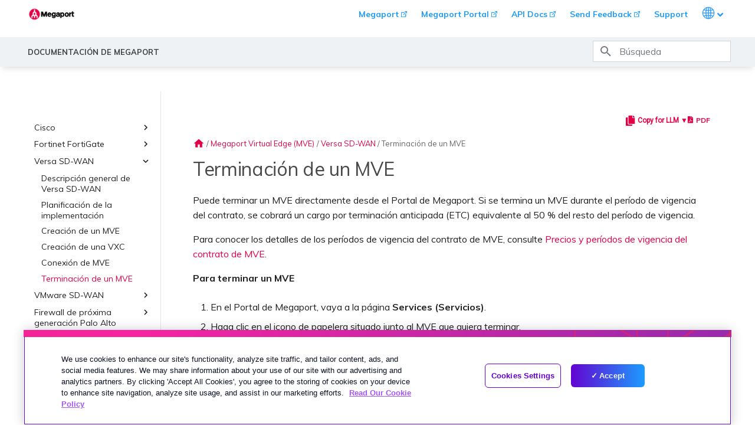

--- FILE ---
content_type: text/html
request_url: https://docs.megaport.com/es/mve/versa/terminating-mve/
body_size: 20922
content:

<!doctype html>
<html lang="es" class="no-js">
  <head>
    
      <meta charset="utf-8">
      <meta name="viewport" content="width=device-width,initial-scale=1">
      
        <meta name="description" content="En este tema se describe cómo terminar un MVE directamente desde el portal de Megaport.">
      
      
        <meta name="author" content="Megaport Tech Pubs">
      
      
        <link rel="canonical" href="https://docs.megaport.com/mve/versa/terminating-mve/">
      
      
        <link rel="prev" href="../connect-mve-to-mve/">
      
      
        <link rel="next" href="../../vmware/">
      
      
      <link rel="icon" href="/images/favicon.ico">
      <meta name="generator" content="mkdocs-1.6.0, mkdocs-material-9.5.20">
    
    
      
        <title>Terminación de un MVE - Documentación de Megaport</title>
      
    
    
      <link rel="stylesheet" href="../../../assets/stylesheets/main.66ac8b77.min.css">
      
      


    
    
      
    
    
      
        
        
        <link rel="preconnect" href="https://fonts.gstatic.com" crossorigin>
        <link rel="stylesheet" href="https://fonts.googleapis.com/css?family=Muli:300,300i,400,400i,700,700i%7CRoboto+Mono:400,400i,700,700i&display=fallback">
        <style>:root{--md-text-font:"Muli";--md-code-font:"Roboto Mono"}</style>
      
    
    
      <link rel="stylesheet" href="../../../css/timeago.css">
    
    <script>__md_scope=new URL("../../..",location),__md_hash=e=>[...e].reduce((e,_)=>(e<<5)-e+_.charCodeAt(0),0),__md_get=(e,_=localStorage,t=__md_scope)=>JSON.parse(_.getItem(t.pathname+"."+e)),__md_set=(e,_,t=localStorage,a=__md_scope)=>{try{t.setItem(a.pathname+"."+e,JSON.stringify(_))}catch(e){}}</script>
    
      

    
    
    
  <meta name="robots" content="llms-txt">
  <meta http-equiv="X-Robots-Tag" content="llms-txt">
<link href="https://fonts.googleapis.com/icon?family=Material+Icons" rel="stylesheet">
<link href="https://fonts.googleapis.com/css?family=Roboto" rel="stylesheet">
<link rel="stylesheet" href="../../../css/megaport-md-theme.css">
<link rel="stylesheet" href="../../../css/megaport.css">
<link href="https://cdnjs.cloudflare.com/ajax/libs/font-awesome/5.15.4/css/all.min.css" rel="stylesheet">


<!--  <link rel="stylesheet" href="../../../css/pdf.css">
<link rel="stylesheet" href="../../../css/prod-main.css"> -->

<!-- OneTrust Cookies Consent Notice start for megaport.com -->
<script src="https://cdn-apac.onetrust.com/scripttemplates/otSDKStub.js" type="text/javascript" charset="UTF-8"
  data-domain-script="bb9601db-928e-476f-a758-86f84821fc3d"></script>
<script type="text/javascript">
  function OptanonWrapper() { }
</script>
<!-- OneTrust Cookies Consent Notice end for megaport.com -->

<!-- Add Segment's OneTrust Consent Wrapper -->
<script src="https://cdn.jsdelivr.net/npm/@segment/analytics-consent-wrapper-onetrust@latest/dist/umd/analytics-onetrust.umd.js"></script>
<script>
  !function(){var i="analytics",analytics=window[i]=window[i]||[];if(!analytics.initialize)if(analytics.invoked)window.console&&console.error&&console.error("Segment snippet included twice.");else{analytics.invoked=!0;analytics.methods=["trackSubmit","trackClick","trackLink","trackForm","pageview","identify","reset","group","track","ready","alias","debug","page","screen","once","off","on","addSourceMiddleware","addIntegrationMiddleware","setAnonymousId","addDestinationMiddleware","register"];analytics.factory=function(e){return function(){if(window[i].initialized)return window[i][e].apply(window[i],arguments);var n=Array.prototype.slice.call(arguments);if(["track","screen","alias","group","page","identify"].indexOf(e)>-1){var c=document.querySelector("link[rel='canonical']");n.push({__t:"bpc",c:c&&c.getAttribute("href")||void 0,p:location.pathname,u:location.href,s:location.search,t:document.title,r:document.referrer})}n.unshift(e);analytics.push(n);return analytics}};for(var n=0;n<analytics.methods.length;n++){var key=analytics.methods[n];analytics[key]=analytics.factory(key)}analytics.load=function(key,n){var t=document.createElement("script");t.type="text/javascript";t.async=!0;t.setAttribute("data-global-segment-analytics-key",i);t.src="https://cdn.segment.com/analytics.js/v1/" + key + "/analytics.min.js";var r=document.getElementsByTagName("script")[0];r.parentNode.insertBefore(t,r);analytics._loadOptions=n};analytics._writeKey="tlBnFh825sUrWlF6YUzQatsLEmMBKeqR";;analytics.SNIPPET_VERSION="5.2.0";
  withOneTrust(analytics).load("tlBnFh825sUrWlF6YUzQatsLEmMBKeqR");
  }}();
  // Check if appropriate cookie constent has been opted into before page view
  analytics.ready(function() {
    if(window.OnetrustActiveGroups && window.OnetrustActiveGroups.includes('C0004')) {
      analytics.page('docs', document.title);;
    } else {
      analytics.reset();
    };
  });
</script>


<!-- i18n redirect check -->
<script type="text/javascript" src="../../../js/i18n.js" defer></script>

<!-- Google Tag Manager -->
<script>
  if (window.location.hostname.includes('megaport')) {
    (function (w, d, s, l, i) {
      w[l] = w[l] || []; w[l].push({
        'gtm.start':
          new Date().getTime(), event: 'gtm.js'
      }); var f = d.getElementsByTagName(s)[0],
        j = d.createElement(s), dl = l != 'dataLayer' ? '&l=' + l : ''; j.async = true; j.src =
          'https://www.googletagmanager.com/gtm.js?id=' + i + dl; f.parentNode.insertBefore(j, f)
    })(window, document, 'script', 'dataLayer', 'GTM-TTXXGC')
  }
</script>
<!-- End Google Tag Manager -->


<!-- Open Graph -->








<meta property="og:title" content="En este tema se describe cómo terminar un MVE directamente desde el portal de Megaport.">
<meta property="og:url" content="https://docs.megaport.com/mve/versa/terminating-mve/">
<meta property="og:type" content="article">

<meta property="og:description" content="Documentación de Megaport">
<meta property="og:image" content="https://media.megaport.com/marketing/og-image.png">
<meta property="og:image:alt" content="Megaport Docs">
<meta property="og:image:type" content="image/png">
<meta property="og:image:width" content="1200">
<meta property="og:image:height" content="627">

  </head>
  
  
    <body dir="ltr">
  
    
    <input class="md-toggle" data-md-toggle="drawer" type="checkbox" id="__drawer" autocomplete="off">
    <input class="md-toggle" data-md-toggle="search" type="checkbox" id="__search" autocomplete="off">
    <label class="md-overlay" for="__drawer"></label>
    <div data-md-component="skip">
      
        
        <a href="#terminacion-de-un-mve" class="md-skip">
          action.skip
        </a>
      
    </div>
    <div data-md-component="announce">
      
    </div>
    
    





<header class="md-header" data-md-component="header">
  <nav class="md-header__inner md-grid" aria-label="Cabecera">
    <a href="../../.." title="Documentación de Megaport" class="md-header__button md-logo" aria-label="Documentación de Megaport" data-md-component="logo">
      
<img src="/images/megaport-logo-large.png" alt="Megaport Docs" />



    </a>

      <div class="visit-main-site">
  
          <ul class="mega-simple-nav" role="navigation" aria-label="External links and language selector">
            <li class="mobile-hide">
              <a href="https://www.megaport.com" target="_blank">Megaport</a>
            </li>            
            <li class="mobile-hide">
              <a href="https://portal.megaport.com" target="_blank">Megaport Portal</a>
            </li>
            <li class="mobile-hide">
              <a href="https://dev.megaport.com/" target="_blank">API Docs</a>
            </li>              
            <li class="mobile-hide">
              <a id="feedback-header-link" href="https://uuzlxsa6.forms.app/megaport-technical-documentation-feedback-form-1#67075b7cb4d6b930ad58c394=XXXXX" target="_blank">Send Feedback</a>
            </li>            
            <li class="mobile-hide">
              <a href="/es/support/contact/">Support</a>
            </li>
            <li class="has-submenu">
              <a href="#" aria-haspopup="true" aria-expaded="false">
                <span class="visually-hidden-focusable">Languages</span>
                <img class="dropdownImage" src="/images/globe.svg" role="presentation" />
                <img class="dropdownChevron" src="/images/angle-down.svg" role="presentation" />
              </a>
              <ul>
                <li><a href="/" class="mp-langSelector" data-lang="en">English</a></li>
                <li><a href="/de/" class="mp-langSelector" data-lang="de">Deutsch</a></li>
                <li><a href="/es/" class="mp-langSelector" data-lang="es">Español</a></li>
                <li><a href="/fr/" class="mp-langSelector" data-lang="fr">Français</a></li>
                <li><a href="/it/" class="mp-langSelector" data-lang="it">Italiano</a></li>                
                <li><a href="/ja/" class="mp-langSelector" data-lang="ja">日本語 (Japanese)</a></li>
                <li><a href="/pt/" class="mp-langSelector" data-lang="pt">Português</a></li>
              </ul>
            </li>
          </ul>
    </div>
  </nav>


  <div class="title-and-search-bar">
    <div class="md-header__inner md-grid">

        <label class="md-header__button md-icon" for="__drawer">
          <svg xmlns="http://www.w3.org/2000/svg" viewBox="0 0 24 24"><path d="M3 6h18v2H3V6m0 5h18v2H3v-2m0 5h18v2H3v-2Z"/></svg>
        </label>
        <div class="md-header__title" data-md-component="header-title">
          <div class="md-header__ellipsis">
            <div class="md-header__topic">
              <span class="md-ellipsis">
                Documentación de Megaport
              </span>
            </div>
            <div class="md-header__topic" data-md-component="header-topic">
              <span class="md-ellipsis">
                  Terminación de un MVE
              </span>
            </div>
          </div>
        </div>
      
        
        <label class="md-header__button md-icon" for="__search">
          <svg xmlns="http://www.w3.org/2000/svg" viewBox="0 0 24 24"><path d="M9.5 3A6.5 6.5 0 0 1 16 9.5c0 1.61-.59 3.09-1.56 4.23l.27.27h.79l5 5-1.5 1.5-5-5v-.79l-.27-.27A6.516 6.516 0 0 1 9.5 16 6.5 6.5 0 0 1 3 9.5 6.5 6.5 0 0 1 9.5 3m0 2C7 5 5 7 5 9.5S7 14 9.5 14 14 12 14 9.5 12 5 9.5 5Z"/></svg>
        </label>
        <div class="md-search" data-md-component="search" role="dialog">
  <label class="md-search__overlay" for="__search"></label>
  <div class="md-search__inner" role="search">
    <form class="md-search__form" name="search">
      <input type="text" class="md-search__input" name="query" aria-label="Búsqueda" placeholder="Búsqueda" autocapitalize="off" autocorrect="off" autocomplete="off" spellcheck="false" data-md-component="search-query" required>
      <label class="md-search__icon md-icon" for="__search">
        
        <svg xmlns="http://www.w3.org/2000/svg" viewBox="0 0 24 24"><path d="M9.5 3A6.5 6.5 0 0 1 16 9.5c0 1.61-.59 3.09-1.56 4.23l.27.27h.79l5 5-1.5 1.5-5-5v-.79l-.27-.27A6.516 6.516 0 0 1 9.5 16 6.5 6.5 0 0 1 3 9.5 6.5 6.5 0 0 1 9.5 3m0 2C7 5 5 7 5 9.5S7 14 9.5 14 14 12 14 9.5 12 5 9.5 5Z"/></svg>
        
        <svg xmlns="http://www.w3.org/2000/svg" viewBox="0 0 24 24"><path d="M20 11v2H8l5.5 5.5-1.42 1.42L4.16 12l7.92-7.92L13.5 5.5 8 11h12Z"/></svg>
      </label>
      <nav class="md-search__options" aria-label="search">
        
          <a href="javascript:void(0)" class="md-search__icon md-icon" title="Share" aria-label="Share" data-clipboard data-clipboard-text="" data-md-component="search-share" tabindex="-1">
            
            <svg xmlns="http://www.w3.org/2000/svg" viewBox="0 0 24 24"><path d="M18 16.08c-.76 0-1.44.3-1.96.77L8.91 12.7c.05-.23.09-.46.09-.7 0-.24-.04-.47-.09-.7l7.05-4.11c.54.5 1.25.81 2.04.81a3 3 0 0 0 3-3 3 3 0 0 0-3-3 3 3 0 0 0-3 3c0 .24.04.47.09.7L8.04 9.81C7.5 9.31 6.79 9 6 9a3 3 0 0 0-3 3 3 3 0 0 0 3 3c.79 0 1.5-.31 2.04-.81l7.12 4.15c-.05.21-.08.43-.08.66 0 1.61 1.31 2.91 2.92 2.91 1.61 0 2.92-1.3 2.92-2.91A2.92 2.92 0 0 0 18 16.08Z"/></svg>
          </a>
        
        <button type="reset" class="md-search__icon md-icon" title="Limpiar" aria-label="Limpiar" tabindex="-1">
          
          <svg xmlns="http://www.w3.org/2000/svg" viewBox="0 0 24 24"><path d="M19 6.41 17.59 5 12 10.59 6.41 5 5 6.41 10.59 12 5 17.59 6.41 19 12 13.41 17.59 19 19 17.59 13.41 12 19 6.41Z"/></svg>
        </button>
      </nav>
      
        <div class="md-search__suggest" data-md-component="search-suggest"></div>
      
    </form>
    <div class="md-search__output">
      <div class="md-search__scrollwrap" data-md-scrollfix>
        <div class="md-search-result" data-md-component="search-result">
          <div class="md-search-result__meta">
            Inicializando búsqueda
          </div>
          <ol class="md-search-result__list" role="presentation"></ol>
        </div>
      </div>
    </div>
  </div>
</div>
      

      </div>


    </div>
  </div>


</header>

    <div class="md-container" data-md-component="container">
      
      
        
          
        
      
      <main class="md-main" data-md-component="main">
        <div class="md-main__inner md-grid">
          
            
              
                
              
              <div class="md-sidebar md-sidebar--primary" data-md-component="sidebar" data-md-type="navigation" >
                <div class="md-sidebar__scrollwrap">
                  <div class="md-sidebar__inner">
                    



<!-- Main navigation -->
<nav class="md-nav md-nav--primary" data-md-level="0">

  <!-- Repository containing source -->
  
    <div class="md-nav__source">

    </div>
  

  <!-- Render item list -->
  <ul class="md-nav__list" data-md-scrollfix>
    
      
      
      
  
  
  
  
    <li class="md-nav__item">
      <a href="../../.." class="md-nav__link">
        
  
  <span class="md-ellipsis">
    Bienvenida
  </span>
  

      </a>
    </li>
  

    
      
      
      
  
  
  
  
    <li class="md-nav__item">
      <a href="../../../whatsnew/" class="md-nav__link">
        
  
  <span class="md-ellipsis">
    Notas de versión
  </span>
  

      </a>
    </li>
  

    
      
      
      
  
  
  
  
    
    
    
    
    <li class="md-nav__item md-nav__item--nested">
      
        
        
        <input class="md-nav__toggle md-toggle " type="checkbox" id="__nav_3" >
        
          
          <label class="md-nav__link" for="__nav_3" id="__nav_3_label" tabindex="0">
            
  
  <span class="md-ellipsis">
    Primeros pasos
  </span>
  

            <span class="md-nav__icon md-icon"></span>
          </label>
        
        <nav class="md-nav" data-md-level="1" aria-labelledby="__nav_3_label" aria-expanded="false">
          <label class="md-nav__title" for="__nav_3">
            <span class="md-nav__icon md-icon"></span>
            Primeros pasos
          </label>
          <ul class="md-nav__list" data-md-scrollfix>
            
              
                
  
  
  
  
    <li class="md-nav__item">
      <a href="../../../overview/" class="md-nav__link">
        
  
  <span class="md-ellipsis">
    Introducción a Megaport
  </span>
  

      </a>
    </li>
  

              
            
              
                
  
  
  
  
    <li class="md-nav__item">
      <a href="../../../dashboard/" class="md-nav__link">
        
  
  <span class="md-ellipsis">
    Panel del Portal de Megaport
  </span>
  

      </a>
    </li>
  

              
            
              
                
  
  
  
  
    <li class="md-nav__item">
      <a href="../../../getting-started/" class="md-nav__link">
        
  
  <span class="md-ellipsis">
    Inicio rápido
  </span>
  

      </a>
    </li>
  

              
            
              
                
  
  
  
  
    <li class="md-nav__item">
      <a href="../../../enabled-locations/" class="md-nav__link">
        
  
  <span class="md-ellipsis">
    Explicación de las ubicaciones
  </span>
  

      </a>
    </li>
  

              
            
              
                
  
  
  
  
    
    
    
    
    <li class="md-nav__item md-nav__item--nested">
      
        
        
        <input class="md-nav__toggle md-toggle " type="checkbox" id="__nav_3_5" >
        
          
          <label class="md-nav__link" for="__nav_3_5" id="__nav_3_5_label" tabindex="0">
            
  
  <span class="md-ellipsis">
    Configuración de una cuenta de Megaport
  </span>
  

            <span class="md-nav__icon md-icon"></span>
          </label>
        
        <nav class="md-nav" data-md-level="2" aria-labelledby="__nav_3_5_label" aria-expanded="false">
          <label class="md-nav__title" for="__nav_3_5">
            <span class="md-nav__icon md-icon"></span>
            Configuración de una cuenta de Megaport
          </label>
          <ul class="md-nav__list" data-md-scrollfix>
            
              
                
  
  
  
  
    <li class="md-nav__item">
      <a href="../../../setting-up/" class="md-nav__link">
        
  
  <span class="md-ellipsis">
    Descripción general
  </span>
  

      </a>
    </li>
  

              
            
              
                
  
  
  
  
    <li class="md-nav__item">
      <a href="../../../setting-up/registering/" class="md-nav__link">
        
  
  <span class="md-ellipsis">
    Creación de una cuenta
  </span>
  

      </a>
    </li>
  

              
            
              
                
  
  
  
  
    <li class="md-nav__item">
      <a href="../../../setting-up/enforcing-mfa/" class="md-nav__link">
        
  
  <span class="md-ellipsis">
    Configuración de la autenticación multifactor como obligatoria
  </span>
  

      </a>
    </li>
  

              
            
              
                
  
  
  
  
    <li class="md-nav__item">
      <a href="../../../setting-up/enforcing-sso/" class="md-nav__link">
        
  
  <span class="md-ellipsis">
    Configuración del inicio de sesión único
  </span>
  

      </a>
    </li>
  

              
            
              
                
  
  
  
  
    <li class="md-nav__item">
      <a href="../../../setting-up/inviting-users/" class="md-nav__link">
        
  
  <span class="md-ellipsis">
    Invitar a usuarios a su cuenta
  </span>
  

      </a>
    </li>
  

              
            
              
                
  
  
  
  
    <li class="md-nav__item">
      <a href="../../../setting-up/tech-support-details/" class="md-nav__link">
        
  
  <span class="md-ellipsis">
    Facilitación de los datos de contacto del servicio de soporte
  </span>
  

      </a>
    </li>
  

              
            
              
                
  
  
  
  
    <li class="md-nav__item">
      <a href="../../../setting-up/finance-basics/" class="md-nav__link">
        
  
  <span class="md-ellipsis">
    Configuración de detalles financieros
  </span>
  

      </a>
    </li>
  

              
            
              
                
  
  
  
  
    <li class="md-nav__item">
      <a href="../../../setting-up/company-profile/" class="md-nav__link">
        
  
  <span class="md-ellipsis">
    Modificación de un perfil de empresa
  </span>
  

      </a>
    </li>
  

              
            
              
                
  
  
  
  
    <li class="md-nav__item">
      <a href="../../../setting-up/change-password/" class="md-nav__link">
        
  
  <span class="md-ellipsis">
    Restablecimiento de su contraseña
  </span>
  

      </a>
    </li>
  

              
            
              
                
  
  
  
  
    <li class="md-nav__item">
      <a href="../../../setting-up/logging-in/" class="md-nav__link">
        
  
  <span class="md-ellipsis">
    Inicio de sesión en el Portal de Megaport
  </span>
  

      </a>
    </li>
  

              
            
              
                
  
  
  
  
    <li class="md-nav__item">
      <a href="../../../setting-up/manage-profile/" class="md-nav__link">
        
  
  <span class="md-ellipsis">
    Administración del perfil de usuario
  </span>
  

      </a>
    </li>
  

              
            
          </ul>
        </nav>
      
    </li>
  

              
            
              
                
  
  
  
  
    <li class="md-nav__item">
      <a href="../../../partner/managed/" class="md-nav__link">
        
  
  <span class="md-ellipsis">
    Cuentas gestionadas por socios
  </span>
  

      </a>
    </li>
  

              
            
              
                
  
  
  
  
    <li class="md-nav__item">
      <a href="../../../tech-specs/" class="md-nav__link">
        
  
  <span class="md-ellipsis">
    Especificaciones técnicas
  </span>
  

      </a>
    </li>
  

              
            
          </ul>
        </nav>
      
    </li>
  

    
      
      
      
  
  
  
  
    
    
    
    
    <li class="md-nav__item md-nav__item--nested">
      
        
        
        <input class="md-nav__toggle md-toggle " type="checkbox" id="__nav_4" >
        
          
          <label class="md-nav__link" for="__nav_4" id="__nav_4_label" tabindex="0">
            
  
  <span class="md-ellipsis">
    Casos de implementación
  </span>
  

            <span class="md-nav__icon md-icon"></span>
          </label>
        
        <nav class="md-nav" data-md-level="1" aria-labelledby="__nav_4_label" aria-expanded="false">
          <label class="md-nav__title" for="__nav_4">
            <span class="md-nav__icon md-icon"></span>
            Casos de implementación
          </label>
          <ul class="md-nav__list" data-md-scrollfix>
            
              
                
  
  
  
  
    <li class="md-nav__item">
      <a href="../../../connections/common-scenarios/" class="md-nav__link">
        
  
  <span class="md-ellipsis">
    Casos habituales de conectividad
  </span>
  

      </a>
    </li>
  

              
            
              
                
  
  
  
  
    <li class="md-nav__item">
      <a href="../../../deployment/multicloud/" class="md-nav__link">
        
  
  <span class="md-ellipsis">
    Casos habituales de conectividad de nubes múltiples
  </span>
  

      </a>
    </li>
  

              
            
              
                
  
  
  
  
    <li class="md-nav__item">
      <a href="../../../deployment/wan-replacement/" class="md-nav__link">
        
  
  <span class="md-ellipsis">
    Modernización de una red MPLS con soluciones de Megaport
  </span>
  

      </a>
    </li>
  

              
            
          </ul>
        </nav>
      
    </li>
  

    
      
      
      
  
  
  
  
    
    
    
    
    <li class="md-nav__item md-nav__item--nested">
      
        
        
        <input class="md-nav__toggle md-toggle " type="checkbox" id="__nav_5" >
        
          
          <label class="md-nav__link" for="__nav_5" id="__nav_5_label" tabindex="0">
            
  
  <span class="md-ellipsis">
    Puertos
  </span>
  

            <span class="md-nav__icon md-icon"></span>
          </label>
        
        <nav class="md-nav" data-md-level="1" aria-labelledby="__nav_5_label" aria-expanded="false">
          <label class="md-nav__title" for="__nav_5">
            <span class="md-nav__icon md-icon"></span>
            Puertos
          </label>
          <ul class="md-nav__list" data-md-scrollfix>
            
              
                
  
  
  
  
    <li class="md-nav__item">
      <a href="../../../connections/creating-port/" class="md-nav__link">
        
  
  <span class="md-ellipsis">
    Creación de un Puerto
  </span>
  

      </a>
    </li>
  

              
            
              
                
  
  
  
  
    <li class="md-nav__item">
      <a href="../../../connections/port-diversity/" class="md-nav__link">
        
  
  <span class="md-ellipsis">
    Diversidad de Puertos
  </span>
  

      </a>
    </li>
  

              
            
              
                
  
  
  
  
    
    
    
    
    <li class="md-nav__item md-nav__item--nested">
      
        
        
        <input class="md-nav__toggle md-toggle " type="checkbox" id="__nav_5_3" >
        
          
          <label class="md-nav__link" for="__nav_5_3" id="__nav_5_3_label" tabindex="0">
            
  
  <span class="md-ellipsis">
    Grupos de agregación de enlaces
  </span>
  

            <span class="md-nav__icon md-icon"></span>
          </label>
        
        <nav class="md-nav" data-md-level="2" aria-labelledby="__nav_5_3_label" aria-expanded="false">
          <label class="md-nav__title" for="__nav_5_3">
            <span class="md-nav__icon md-icon"></span>
            Grupos de agregación de enlaces
          </label>
          <ul class="md-nav__list" data-md-scrollfix>
            
              
                
  
  
  
  
    <li class="md-nav__item">
      <a href="../../../connections/lag/" class="md-nav__link">
        
  
  <span class="md-ellipsis">
    Creación de un LAG
  </span>
  

      </a>
    </li>
  

              
            
              
                
  
  
  
  
    <li class="md-nav__item">
      <a href="../../../connections/lag-adding/" class="md-nav__link">
        
  
  <span class="md-ellipsis">
    Añadir un Puerto a un LAG
  </span>
  

      </a>
    </li>
  

              
            
          </ul>
        </nav>
      
    </li>
  

              
            
              
                
  
  
  
  
    <li class="md-nav__item">
      <a href="../../../connections/terminating-port/" class="md-nav__link">
        
  
  <span class="md-ellipsis">
    Terminación de un Puerto
  </span>
  

      </a>
    </li>
  

              
            
          </ul>
        </nav>
      
    </li>
  

    
      
      
      
  
  
  
  
    
    
    
    
    <li class="md-nav__item md-nav__item--nested">
      
        
        
        <input class="md-nav__toggle md-toggle " type="checkbox" id="__nav_6" >
        
          
          <label class="md-nav__link" for="__nav_6" id="__nav_6_label" tabindex="0">
            
  
  <span class="md-ellipsis">
    Conexiones (VXC)
  </span>
  

            <span class="md-nav__icon md-icon"></span>
          </label>
        
        <nav class="md-nav" data-md-level="1" aria-labelledby="__nav_6_label" aria-expanded="false">
          <label class="md-nav__title" for="__nav_6">
            <span class="md-nav__icon md-icon"></span>
            Conexiones (VXC)
          </label>
          <ul class="md-nav__list" data-md-scrollfix>
            
              
                
  
  
  
  
    <li class="md-nav__item">
      <a href="../../../connections/" class="md-nav__link">
        
  
  <span class="md-ellipsis">
    Descripción general de las conexiones
  </span>
  

      </a>
    </li>
  

              
            
              
                
  
  
  
  
    <li class="md-nav__item">
      <a href="../../../connections/private-vxc/" class="md-nav__link">
        
  
  <span class="md-ellipsis">
    Creación de una VXC privada
  </span>
  

      </a>
    </li>
  

              
            
              
                
  
  
  
  
    <li class="md-nav__item">
      <a href="../../../connections/move-vxc/" class="md-nav__link">
        
  
  <span class="md-ellipsis">
    Mover VXC
  </span>
  

      </a>
    </li>
  

              
            
              
                
  
  
  
  
    <li class="md-nav__item">
      <a href="../../../marketplace/service-keys/" class="md-nav__link">
        
  
  <span class="md-ellipsis">
    Claves de servicio
  </span>
  

      </a>
    </li>
  

              
            
              
                
  
  
  
  
    <li class="md-nav__item">
      <a href="../../../connections/q-in-q/" class="md-nav__link">
        
  
  <span class="md-ellipsis">
    Configuración de Q-in-Q
  </span>
  

      </a>
    </li>
  

              
            
              
                
  
  
  
  
    <li class="md-nav__item">
      <a href="../../../connections/shut-down-vxc/" class="md-nav__link">
        
  
  <span class="md-ellipsis">
    Apagado de una VXC para realizar pruebas de conmutación por error
  </span>
  

      </a>
    </li>
  

              
            
              
                
  
  
  
  
    <li class="md-nav__item">
      <a href="../../../connections/terminating-vxc/" class="md-nav__link">
        
  
  <span class="md-ellipsis">
    Terminación de una VXC
  </span>
  

      </a>
    </li>
  

              
            
          </ul>
        </nav>
      
    </li>
  

    
      
      
      
  
  
  
  
    
    
    
    
    <li class="md-nav__item md-nav__item--nested">
      
        
        
        <input class="md-nav__toggle md-toggle " type="checkbox" id="__nav_7" >
        
          
          <label class="md-nav__link" for="__nav_7" id="__nav_7_label" tabindex="0">
            
  
  <span class="md-ellipsis">
    Megaport Internet
  </span>
  

            <span class="md-nav__icon md-icon"></span>
          </label>
        
        <nav class="md-nav" data-md-level="1" aria-labelledby="__nav_7_label" aria-expanded="false">
          <label class="md-nav__title" for="__nav_7">
            <span class="md-nav__icon md-icon"></span>
            Megaport Internet
          </label>
          <ul class="md-nav__list" data-md-scrollfix>
            
              
                
  
  
  
  
    <li class="md-nav__item">
      <a href="../../../megaport-internet/" class="md-nav__link">
        
  
  <span class="md-ellipsis">
    Descripción general
  </span>
  

      </a>
    </li>
  

              
            
              
                
  
  
  
  
    <li class="md-nav__item">
      <a href="../../../megaport-internet/port/" class="md-nav__link">
        
  
  <span class="md-ellipsis">
    Puertos
  </span>
  

      </a>
    </li>
  

              
            
              
                
  
  
  
  
    <li class="md-nav__item">
      <a href="../../../megaport-internet/mcr/" class="md-nav__link">
        
  
  <span class="md-ellipsis">
    MCR
  </span>
  

      </a>
    </li>
  

              
            
              
                
  
  
  
  
    <li class="md-nav__item">
      <a href="../../../megaport-internet/mve/" class="md-nav__link">
        
  
  <span class="md-ellipsis">
    MVE
  </span>
  

      </a>
    </li>
  

              
            
              
                
  
  
  
  
    <li class="md-nav__item">
      <a href="../../../megaport-internet/terminating-connection/" class="md-nav__link">
        
  
  <span class="md-ellipsis">
    Terminación de una conexión de Megaport Internet
  </span>
  

      </a>
    </li>
  

              
            
          </ul>
        </nav>
      
    </li>
  

    
      
      
      
  
  
  
  
    
    
    
    
    <li class="md-nav__item md-nav__item--nested">
      
        
        
        <input class="md-nav__toggle md-toggle " type="checkbox" id="__nav_8" >
        
          
          <label class="md-nav__link" for="__nav_8" id="__nav_8_label" tabindex="0">
            
  
  <span class="md-ellipsis">
    Conectividad en la nube
  </span>
  

            <span class="md-nav__icon md-icon"></span>
          </label>
        
        <nav class="md-nav" data-md-level="1" aria-labelledby="__nav_8_label" aria-expanded="false">
          <label class="md-nav__title" for="__nav_8">
            <span class="md-nav__icon md-icon"></span>
            Conectividad en la nube
          </label>
          <ul class="md-nav__list" data-md-scrollfix>
            
              
                
  
  
  
  
    
    
    
    
    <li class="md-nav__item md-nav__item--nested">
      
        
        
        <input class="md-nav__toggle md-toggle " type="checkbox" id="__nav_8_1" >
        
          
          <label class="md-nav__link" for="__nav_8_1" id="__nav_8_1_label" tabindex="0">
            
  
  <span class="md-ellipsis">
    Puerto
  </span>
  

            <span class="md-nav__icon md-icon"></span>
          </label>
        
        <nav class="md-nav" data-md-level="2" aria-labelledby="__nav_8_1_label" aria-expanded="false">
          <label class="md-nav__title" for="__nav_8_1">
            <span class="md-nav__icon md-icon"></span>
            Puerto
          </label>
          <ul class="md-nav__list" data-md-scrollfix>
            
              
                
  
  
  
  
    <li class="md-nav__item">
      <a href="../../../cloud/megaport/" class="md-nav__link">
        
  
  <span class="md-ellipsis">
    Descripción general
  </span>
  

      </a>
    </li>
  

              
            
              
                
  
  
  
  
    <li class="md-nav__item">
      <a href="../../../cloud/megaport/outscale/" class="md-nav__link">
        
  
  <span class="md-ellipsis">
    3DS Outscale
  </span>
  

      </a>
    </li>
  

              
            
              
                
  
  
  
  
    <li class="md-nav__item">
      <a href="../../../cloud/megaport/alibaba/" class="md-nav__link">
        
  
  <span class="md-ellipsis">
    Alibaba Express Connect
  </span>
  

      </a>
    </li>
  

              
            
              
                
  
  
  
  
    
    
    
    
    <li class="md-nav__item md-nav__item--nested">
      
        
        
        <input class="md-nav__toggle md-toggle " type="checkbox" id="__nav_8_1_4" >
        
          
          <label class="md-nav__link" for="__nav_8_1_4" id="__nav_8_1_4_label" tabindex="0">
            
  
  <span class="md-ellipsis">
    AWS Direct Connect
  </span>
  

            <span class="md-nav__icon md-icon"></span>
          </label>
        
        <nav class="md-nav" data-md-level="3" aria-labelledby="__nav_8_1_4_label" aria-expanded="false">
          <label class="md-nav__title" for="__nav_8_1_4">
            <span class="md-nav__icon md-icon"></span>
            AWS Direct Connect
          </label>
          <ul class="md-nav__list" data-md-scrollfix>
            
              
                
  
  
  
  
    <li class="md-nav__item">
      <a href="../../../cloud/megaport/aws/" class="md-nav__link">
        
  
  <span class="md-ellipsis">
    Descripción general de la conexión a AWS
  </span>
  

      </a>
    </li>
  

              
            
              
                
  
  
  
  
    <li class="md-nav__item">
      <a href="../../../cloud/megaport/aws/hosted-vif/" class="md-nav__link">
        
  
  <span class="md-ellipsis">
    VIF alojadas
  </span>
  

      </a>
    </li>
  

              
            
              
                
  
  
  
  
    <li class="md-nav__item">
      <a href="../../../cloud/megaport/aws/hosted-connection/" class="md-nav__link">
        
  
  <span class="md-ellipsis">
    Conexiones alojadas
  </span>
  

      </a>
    </li>
  

              
            
              
                
  
  
  
  
    <li class="md-nav__item">
      <a href="../../../cloud/megaport/aws/dedicated-connection/" class="md-nav__link">
        
  
  <span class="md-ellipsis">
    Conexiones específicas
  </span>
  

      </a>
    </li>
  

              
            
              
                
  
  
  
  
    <li class="md-nav__item">
      <a href="../../../cloud/megaport/aws/aws-diversity/" class="md-nav__link">
        
  
  <span class="md-ellipsis">
    Diversidad en las conexiones de AWS
  </span>
  

      </a>
    </li>
  

              
            
              
                
  
  
  
  
    <li class="md-nav__item">
      <a href="../../../cloud/megaport/aws/aws-public-ip/" class="md-nav__link">
        
  
  <span class="md-ellipsis">
    Conexiones públicas de AWS
  </span>
  

      </a>
    </li>
  

              
            
              
                
  
  
  
  
    <li class="md-nav__item">
      <a href="../../../cloud/megaport/aws/aws-encryption/" class="md-nav__link">
        
  
  <span class="md-ellipsis">
    Opciones de cifrado de AWS
  </span>
  

      </a>
    </li>
  

              
            
              
                
  
  
  
  
    <li class="md-nav__item">
      <a href="../../../cloud/megaport/aws/snowflake/" class="md-nav__link">
        
  
  <span class="md-ellipsis">
    Snowflake en AWS
  </span>
  

      </a>
    </li>
  

              
            
              
                
  
  
  
  
    <li class="md-nav__item">
      <a href="../../../cloud/megaport/aws/outposts/" class="md-nav__link">
        
  
  <span class="md-ellipsis">
    Bastidor de AWS Outposts
  </span>
  

      </a>
    </li>
  

              
            
              
                
  
  
  
  
    <li class="md-nav__item">
      <a href="../../../cloud/megaport/aws/aws-faq/" class="md-nav__link">
        
  
  <span class="md-ellipsis">
    Preguntas frecuentes de AWS
  </span>
  

      </a>
    </li>
  

              
            
          </ul>
        </nav>
      
    </li>
  

              
            
              
                
  
  
  
  
    
    
    
    
    <li class="md-nav__item md-nav__item--nested">
      
        
        
        <input class="md-nav__toggle md-toggle " type="checkbox" id="__nav_8_1_5" >
        
          
          <label class="md-nav__link" for="__nav_8_1_5" id="__nav_8_1_5_label" tabindex="0">
            
  
  <span class="md-ellipsis">
    Azure ExpressRoute
  </span>
  

            <span class="md-nav__icon md-icon"></span>
          </label>
        
        <nav class="md-nav" data-md-level="3" aria-labelledby="__nav_8_1_5_label" aria-expanded="false">
          <label class="md-nav__title" for="__nav_8_1_5">
            <span class="md-nav__icon md-icon"></span>
            Azure ExpressRoute
          </label>
          <ul class="md-nav__list" data-md-scrollfix>
            
              
                
  
  
  
  
    <li class="md-nav__item">
      <a href="../../../cloud/megaport/microsoft/" class="md-nav__link">
        
  
  <span class="md-ellipsis">
    ExpressRoute
  </span>
  

      </a>
    </li>
  

              
            
              
                
  
  
  
  
    <li class="md-nav__item">
      <a href="../../../cloud/megaport/microsoft/expressroute-direct/" class="md-nav__link">
        
  
  <span class="md-ellipsis">
    ExpressRoute Direct
  </span>
  

      </a>
    </li>
  

              
            
              
                
  
  
  
  
    <li class="md-nav__item">
      <a href="../../../cloud/megaport/microsoft/azure-ha-design/" class="md-nav__link">
        
  
  <span class="md-ellipsis">
    Regiones emparejadas de Azure - diseño de HA
  </span>
  

      </a>
    </li>
  

              
            
              
                
  
  
  
  
    <li class="md-nav__item">
      <a href="../../../cloud/megaport/microsoft/azure-diversity/" class="md-nav__link">
        
  
  <span class="md-ellipsis">
    Diversidad en las conexiones de Azure
  </span>
  

      </a>
    </li>
  

              
            
          </ul>
        </nav>
      
    </li>
  

              
            
              
                
  
  
  
  
    <li class="md-nav__item">
      <a href="../../../cloud/megaport/cloudflare/" class="md-nav__link">
        
  
  <span class="md-ellipsis">
    Cloudflare
  </span>
  

      </a>
    </li>
  

              
            
              
                
  
  
  
  
    
    
    
    
    <li class="md-nav__item md-nav__item--nested">
      
        
        
        <input class="md-nav__toggle md-toggle " type="checkbox" id="__nav_8_1_7" >
        
          
          <label class="md-nav__link" for="__nav_8_1_7" id="__nav_8_1_7_label" tabindex="0">
            
  
  <span class="md-ellipsis">
    Google Cloud
  </span>
  

            <span class="md-nav__icon md-icon"></span>
          </label>
        
        <nav class="md-nav" data-md-level="3" aria-labelledby="__nav_8_1_7_label" aria-expanded="false">
          <label class="md-nav__title" for="__nav_8_1_7">
            <span class="md-nav__icon md-icon"></span>
            Google Cloud
          </label>
          <ul class="md-nav__list" data-md-scrollfix>
            
              
                
  
  
  
  
    <li class="md-nav__item">
      <a href="../../../cloud/megaport/google/" class="md-nav__link">
        
  
  <span class="md-ellipsis">
    Google Cloud
  </span>
  

      </a>
    </li>
  

              
            
              
                
  
  
  
  
    <li class="md-nav__item">
      <a href="../../../cloud/megaport/google/google-diversity/" class="md-nav__link">
        
  
  <span class="md-ellipsis">
    Diversidad en las conexiones de Google
  </span>
  

      </a>
    </li>
  

              
            
          </ul>
        </nav>
      
    </li>
  

              
            
              
                
  
  
  
  
    <li class="md-nav__item">
      <a href="../../../cloud/megaport/ibm/direct-link-2.0/" class="md-nav__link">
        
  
  <span class="md-ellipsis">
    IBM Cloud Direct Link
  </span>
  

      </a>
    </li>
  

              
            
              
                
  
  
  
  
    <li class="md-nav__item">
      <a href="../../../cloud/megaport/nutanix/" class="md-nav__link">
        
  
  <span class="md-ellipsis">
    Nutanix Direct Connect
  </span>
  

      </a>
    </li>
  

              
            
              
                
  
  
  
  
    <li class="md-nav__item">
      <a href="../../../cloud/megaport/oracle/" class="md-nav__link">
        
  
  <span class="md-ellipsis">
    Oracle Cloud Infrastructure
  </span>
  

      </a>
    </li>
  

              
            
              
                
  
  
  
  
    
    
    
    
    <li class="md-nav__item md-nav__item--nested">
      
        
        
        <input class="md-nav__toggle md-toggle " type="checkbox" id="__nav_8_1_11" >
        
          
          <label class="md-nav__link" for="__nav_8_1_11" id="__nav_8_1_11_label" tabindex="0">
            
  
  <span class="md-ellipsis">
    OVHcloud
  </span>
  

            <span class="md-nav__icon md-icon"></span>
          </label>
        
        <nav class="md-nav" data-md-level="3" aria-labelledby="__nav_8_1_11_label" aria-expanded="false">
          <label class="md-nav__title" for="__nav_8_1_11">
            <span class="md-nav__icon md-icon"></span>
            OVHcloud
          </label>
          <ul class="md-nav__list" data-md-scrollfix>
            
              
                
  
  
  
  
    <li class="md-nav__item">
      <a href="../../../cloud/megaport/ovhcloud/" class="md-nav__link">
        
  
  <span class="md-ellipsis">
    OVHcloud Connect
  </span>
  

      </a>
    </li>
  

              
            
              
                
  
  
  
  
    <li class="md-nav__item">
      <a href="../../../cloud/megaport/ovhcloud/direct/" class="md-nav__link">
        
  
  <span class="md-ellipsis">
    OVHcloud Connect Direct
  </span>
  

      </a>
    </li>
  

              
            
          </ul>
        </nav>
      
    </li>
  

              
            
              
                
  
  
  
  
    <li class="md-nav__item">
      <a href="../../../cloud/megaport/salesforce/" class="md-nav__link">
        
  
  <span class="md-ellipsis">
    Salesforce Express Connect
  </span>
  

      </a>
    </li>
  

              
            
              
                
  
  
  
  
    
    
    
    
    <li class="md-nav__item md-nav__item--nested">
      
        
        
        <input class="md-nav__toggle md-toggle " type="checkbox" id="__nav_8_1_13" >
        
          
          <label class="md-nav__link" for="__nav_8_1_13" id="__nav_8_1_13_label" tabindex="0">
            
  
  <span class="md-ellipsis">
    SAP
  </span>
  

            <span class="md-nav__icon md-icon"></span>
          </label>
        
        <nav class="md-nav" data-md-level="3" aria-labelledby="__nav_8_1_13_label" aria-expanded="false">
          <label class="md-nav__title" for="__nav_8_1_13">
            <span class="md-nav__icon md-icon"></span>
            SAP
          </label>
          <ul class="md-nav__list" data-md-scrollfix>
            
              
                
  
  
  
  
    <li class="md-nav__item">
      <a href="../../../cloud/megaport/sap/" class="md-nav__link">
        
  
  <span class="md-ellipsis">
    SAP HANA Enterprise Cloud
  </span>
  

      </a>
    </li>
  

              
            
              
                
  
  
  
  
    <li class="md-nav__item">
      <a href="../../../cloud/megaport/sap/sap-aws/" class="md-nav__link">
        
  
  <span class="md-ellipsis">
    SAP en AWS
  </span>
  

      </a>
    </li>
  

              
            
              
                
  
  
  
  
    <li class="md-nav__item">
      <a href="../../../cloud/megaport/sap/sap-azure/" class="md-nav__link">
        
  
  <span class="md-ellipsis">
    SAP en Azure
  </span>
  

      </a>
    </li>
  

              
            
              
                
  
  
  
  
    <li class="md-nav__item">
      <a href="../../../cloud/megaport/sap/sap-google/" class="md-nav__link">
        
  
  <span class="md-ellipsis">
    SAP en Google Cloud
  </span>
  

      </a>
    </li>
  

              
            
          </ul>
        </nav>
      
    </li>
  

              
            
              
                
  
  
  
  
    <li class="md-nav__item">
      <a href="../../../cloud/megaport/sungard/" class="md-nav__link">
        
  
  <span class="md-ellipsis">
    Sungard AS
  </span>
  

      </a>
    </li>
  

              
            
              
                
  
  
  
  
    
    
    
    
    <li class="md-nav__item md-nav__item--nested">
      
        
        
        <input class="md-nav__toggle md-toggle " type="checkbox" id="__nav_8_1_15" >
        
          
          <label class="md-nav__link" for="__nav_8_1_15" id="__nav_8_1_15_label" tabindex="0">
            
  
  <span class="md-ellipsis">
    VMware Cloud
  </span>
  

            <span class="md-nav__icon md-icon"></span>
          </label>
        
        <nav class="md-nav" data-md-level="3" aria-labelledby="__nav_8_1_15_label" aria-expanded="false">
          <label class="md-nav__title" for="__nav_8_1_15">
            <span class="md-nav__icon md-icon"></span>
            VMware Cloud
          </label>
          <ul class="md-nav__list" data-md-scrollfix>
            
              
                
  
  
  
  
    <li class="md-nav__item">
      <a href="../../../cloud/megaport/vmware/vmware-aws/" class="md-nav__link">
        
  
  <span class="md-ellipsis">
    VMware Cloud en AWS
  </span>
  

      </a>
    </li>
  

              
            
              
                
  
  
  
  
    <li class="md-nav__item">
      <a href="../../../cloud/megaport/vmware/vmware-azure/" class="md-nav__link">
        
  
  <span class="md-ellipsis">
    Azure VMware Solution
  </span>
  

      </a>
    </li>
  

              
            
          </ul>
        </nav>
      
    </li>
  

              
            
          </ul>
        </nav>
      
    </li>
  

              
            
              
                
  
  
  
  
    
    
    
    
    <li class="md-nav__item md-nav__item--nested">
      
        
        
        <input class="md-nav__toggle md-toggle " type="checkbox" id="__nav_8_2" >
        
          
          <label class="md-nav__link" for="__nav_8_2" id="__nav_8_2_label" tabindex="0">
            
  
  <span class="md-ellipsis">
    MCR
  </span>
  

            <span class="md-nav__icon md-icon"></span>
          </label>
        
        <nav class="md-nav" data-md-level="2" aria-labelledby="__nav_8_2_label" aria-expanded="false">
          <label class="md-nav__title" for="__nav_8_2">
            <span class="md-nav__icon md-icon"></span>
            MCR
          </label>
          <ul class="md-nav__list" data-md-scrollfix>
            
              
                
  
  
  
  
    <li class="md-nav__item">
      <a href="../../../cloud/mcr/" class="md-nav__link">
        
  
  <span class="md-ellipsis">
    Descripción general
  </span>
  

      </a>
    </li>
  

              
            
              
                
  
  
  
  
    <li class="md-nav__item">
      <a href="../../../cloud/mcr/outscale/" class="md-nav__link">
        
  
  <span class="md-ellipsis">
    Conexiones MCR de 3DS Outscale
  </span>
  

      </a>
    </li>
  

              
            
              
                
  
  
  
  
    <li class="md-nav__item">
      <a href="../../../cloud/mcr/alibaba/" class="md-nav__link">
        
  
  <span class="md-ellipsis">
    Conexiones MCR de Alibaba
  </span>
  

      </a>
    </li>
  

              
            
              
                
  
  
  
  
    
    
    
    
    <li class="md-nav__item md-nav__item--nested">
      
        
        
        <input class="md-nav__toggle md-toggle " type="checkbox" id="__nav_8_2_4" >
        
          
          <label class="md-nav__link" for="__nav_8_2_4" id="__nav_8_2_4_label" tabindex="0">
            
  
  <span class="md-ellipsis">
    AWS Direct Connect
  </span>
  

            <span class="md-nav__icon md-icon"></span>
          </label>
        
        <nav class="md-nav" data-md-level="3" aria-labelledby="__nav_8_2_4_label" aria-expanded="false">
          <label class="md-nav__title" for="__nav_8_2_4">
            <span class="md-nav__icon md-icon"></span>
            AWS Direct Connect
          </label>
          <ul class="md-nav__list" data-md-scrollfix>
            
              
                
  
  
  
  
    <li class="md-nav__item">
      <a href="../../../cloud/mcr/aws/" class="md-nav__link">
        
  
  <span class="md-ellipsis">
    Conexiones MCR de AWS
  </span>
  

      </a>
    </li>
  

              
            
              
                
  
  
  
  
    <li class="md-nav__item">
      <a href="../../../cloud/mcr/aws-transit-gw-routing/" class="md-nav__link">
        
  
  <span class="md-ellipsis">
    Enrutamiento interregional de una puerta de enlace de AWS
  </span>
  

      </a>
    </li>
  

              
            
          </ul>
        </nav>
      
    </li>
  

              
            
              
                
  
  
  
  
    <li class="md-nav__item">
      <a href="../../../cloud/mcr/azure/" class="md-nav__link">
        
  
  <span class="md-ellipsis">
    Conexiones MCR de Azure
  </span>
  

      </a>
    </li>
  

              
            
              
                
  
  
  
  
    <li class="md-nav__item">
      <a href="../../../cloud/mcr/google/" class="md-nav__link">
        
  
  <span class="md-ellipsis">
    Conexiones MCR de Google
  </span>
  

      </a>
    </li>
  

              
            
              
                
  
  
  
  
    <li class="md-nav__item">
      <a href="../../../cloud/mcr/ibm-2.0/" class="md-nav__link">
        
  
  <span class="md-ellipsis">
    Conexiones MCR de IBM Cloud Direct Link
  </span>
  

      </a>
    </li>
  

              
            
              
                
  
  
  
  
    <li class="md-nav__item">
      <a href="../../../cloud/mcr/oracle/" class="md-nav__link">
        
  
  <span class="md-ellipsis">
    Conexiones MCR de Oracle
  </span>
  

      </a>
    </li>
  

              
            
              
                
  
  
  
  
    <li class="md-nav__item">
      <a href="../../../cloud/mcr/ovhcloud/" class="md-nav__link">
        
  
  <span class="md-ellipsis">
    Conexiones MCR de OVHcloud
  </span>
  

      </a>
    </li>
  

              
            
              
                
  
  
  
  
    <li class="md-nav__item">
      <a href="../../../cloud/mcr/salesforce/" class="md-nav__link">
        
  
  <span class="md-ellipsis">
    Conexiones MCR de Salesforce
  </span>
  

      </a>
    </li>
  

              
            
              
                
  
  
  
  
    <li class="md-nav__item">
      <a href="../../../cloud/mcr/sap/" class="md-nav__link">
        
  
  <span class="md-ellipsis">
    SAP HANA Enterprise Cloud
  </span>
  

      </a>
    </li>
  

              
            
          </ul>
        </nav>
      
    </li>
  

              
            
              
                
  
  
  
  
    
    
    
    
    <li class="md-nav__item md-nav__item--nested">
      
        
        
        <input class="md-nav__toggle md-toggle " type="checkbox" id="__nav_8_3" >
        
          
          <label class="md-nav__link" for="__nav_8_3" id="__nav_8_3_label" tabindex="0">
            
  
  <span class="md-ellipsis">
    MVE
  </span>
  

            <span class="md-nav__icon md-icon"></span>
          </label>
        
        <nav class="md-nav" data-md-level="2" aria-labelledby="__nav_8_3_label" aria-expanded="false">
          <label class="md-nav__title" for="__nav_8_3">
            <span class="md-nav__icon md-icon"></span>
            MVE
          </label>
          <ul class="md-nav__list" data-md-scrollfix>
            
              
                
  
  
  
  
    <li class="md-nav__item">
      <a href="../../../cloud/mve/" class="md-nav__link">
        
  
  <span class="md-ellipsis">
    Descripción general
  </span>
  

      </a>
    </li>
  

              
            
              
                
  
  
  
  
    
    
    
    
    <li class="md-nav__item md-nav__item--nested">
      
        
        
        <input class="md-nav__toggle md-toggle " type="checkbox" id="__nav_8_3_2" >
        
          
          <label class="md-nav__link" for="__nav_8_3_2" id="__nav_8_3_2_label" tabindex="0">
            
  
  <span class="md-ellipsis">
    Aruba SD-WAN
  </span>
  

            <span class="md-nav__icon md-icon"></span>
          </label>
        
        <nav class="md-nav" data-md-level="3" aria-labelledby="__nav_8_3_2_label" aria-expanded="false">
          <label class="md-nav__title" for="__nav_8_3_2">
            <span class="md-nav__icon md-icon"></span>
            Aruba SD-WAN
          </label>
          <ul class="md-nav__list" data-md-scrollfix>
            
              
                
  
  
  
  
    
    
    
    
    <li class="md-nav__item md-nav__item--nested">
      
        
        
        <input class="md-nav__toggle md-toggle " type="checkbox" id="__nav_8_3_2_1" >
        
          
          <label class="md-nav__link" for="__nav_8_3_2_1" id="__nav_8_3_2_1_label" tabindex="0">
            
  
  <span class="md-ellipsis">
    AWS Direct Connect
  </span>
  

            <span class="md-nav__icon md-icon"></span>
          </label>
        
        <nav class="md-nav" data-md-level="4" aria-labelledby="__nav_8_3_2_1_label" aria-expanded="false">
          <label class="md-nav__title" for="__nav_8_3_2_1">
            <span class="md-nav__icon md-icon"></span>
            AWS Direct Connect
          </label>
          <ul class="md-nav__list" data-md-scrollfix>
            
              
                
  
  
  
  
    <li class="md-nav__item">
      <a href="../../../cloud/mve/aruba/aws/" class="md-nav__link">
        
  
  <span class="md-ellipsis">
    Conexiones MVE de AWS
  </span>
  

      </a>
    </li>
  

              
            
              
                
  
  
  
  
    <li class="md-nav__item">
      <a href="../../../cloud/mve/aruba/aws/mve-aws-hosted/" class="md-nav__link">
        
  
  <span class="md-ellipsis">
    Conexiones alojadas de MVE
  </span>
  

      </a>
    </li>
  

              
            
              
                
  
  
  
  
    <li class="md-nav__item">
      <a href="../../../cloud/mve/aruba/aws/mve-aws-hvif/" class="md-nav__link">
        
  
  <span class="md-ellipsis">
    VIF alojadas de MVE
  </span>
  

      </a>
    </li>
  

              
            
          </ul>
        </nav>
      
    </li>
  

              
            
              
                
  
  
  
  
    <li class="md-nav__item">
      <a href="../../../cloud/mve/aruba/azure/" class="md-nav__link">
        
  
  <span class="md-ellipsis">
    Conexiones MVE de Azure
  </span>
  

      </a>
    </li>
  

              
            
              
                
  
  
  
  
    <li class="md-nav__item">
      <a href="../../../cloud/mve/aruba/google/" class="md-nav__link">
        
  
  <span class="md-ellipsis">
    Conexiones MVE de Google
  </span>
  

      </a>
    </li>
  

              
            
              
                
  
  
  
  
    <li class="md-nav__item">
      <a href="../../../cloud/mve/aruba/generic/" class="md-nav__link">
        
  
  <span class="md-ellipsis">
    Otras conexiones MVE
  </span>
  

      </a>
    </li>
  

              
            
          </ul>
        </nav>
      
    </li>
  

              
            
              
                
  
  
  
  
    
    
    
    
    <li class="md-nav__item md-nav__item--nested">
      
        
        
        <input class="md-nav__toggle md-toggle " type="checkbox" id="__nav_8_3_3" >
        
          
          <label class="md-nav__link" for="__nav_8_3_3" id="__nav_8_3_3_label" tabindex="0">
            
  
  <span class="md-ellipsis">
    Cisco SD-WAN
  </span>
  

            <span class="md-nav__icon md-icon"></span>
          </label>
        
        <nav class="md-nav" data-md-level="3" aria-labelledby="__nav_8_3_3_label" aria-expanded="false">
          <label class="md-nav__title" for="__nav_8_3_3">
            <span class="md-nav__icon md-icon"></span>
            Cisco SD-WAN
          </label>
          <ul class="md-nav__list" data-md-scrollfix>
            
              
                
  
  
  
  
    <li class="md-nav__item">
      <a href="../../../cloud/mve/cisco/aws/" class="md-nav__link">
        
  
  <span class="md-ellipsis">
    Conexiones MVE de AWS
  </span>
  

      </a>
    </li>
  

              
            
              
                
  
  
  
  
    <li class="md-nav__item">
      <a href="../../../cloud/mve/cisco/azure/" class="md-nav__link">
        
  
  <span class="md-ellipsis">
    Conexiones MVE de Azure
  </span>
  

      </a>
    </li>
  

              
            
              
                
  
  
  
  
    <li class="md-nav__item">
      <a href="../../../cloud/mve/cisco/google/" class="md-nav__link">
        
  
  <span class="md-ellipsis">
    Conexiones MVE de Google
  </span>
  

      </a>
    </li>
  

              
            
              
                
  
  
  
  
    <li class="md-nav__item">
      <a href="../../../cloud/mve/cisco/generic/" class="md-nav__link">
        
  
  <span class="md-ellipsis">
    Otras conexiones MVE
  </span>
  

      </a>
    </li>
  

              
            
          </ul>
        </nav>
      
    </li>
  

              
            
              
                
  
  
  
  
    
    
    
    
    <li class="md-nav__item md-nav__item--nested">
      
        
        
        <input class="md-nav__toggle md-toggle " type="checkbox" id="__nav_8_3_4" >
        
          
          <label class="md-nav__link" for="__nav_8_3_4" id="__nav_8_3_4_label" tabindex="0">
            
  
  <span class="md-ellipsis">
    Fortinet FortiGate
  </span>
  

            <span class="md-nav__icon md-icon"></span>
          </label>
        
        <nav class="md-nav" data-md-level="3" aria-labelledby="__nav_8_3_4_label" aria-expanded="false">
          <label class="md-nav__title" for="__nav_8_3_4">
            <span class="md-nav__icon md-icon"></span>
            Fortinet FortiGate
          </label>
          <ul class="md-nav__list" data-md-scrollfix>
            
              
                
  
  
  
  
    
    
    
    
    <li class="md-nav__item md-nav__item--nested">
      
        
        
        <input class="md-nav__toggle md-toggle " type="checkbox" id="__nav_8_3_4_1" >
        
          
          <label class="md-nav__link" for="__nav_8_3_4_1" id="__nav_8_3_4_1_label" tabindex="0">
            
  
  <span class="md-ellipsis">
    AWS Direct Connect
  </span>
  

            <span class="md-nav__icon md-icon"></span>
          </label>
        
        <nav class="md-nav" data-md-level="4" aria-labelledby="__nav_8_3_4_1_label" aria-expanded="false">
          <label class="md-nav__title" for="__nav_8_3_4_1">
            <span class="md-nav__icon md-icon"></span>
            AWS Direct Connect
          </label>
          <ul class="md-nav__list" data-md-scrollfix>
            
              
                
  
  
  
  
    <li class="md-nav__item">
      <a href="../../../cloud/mve/fortinet/aws/" class="md-nav__link">
        
  
  <span class="md-ellipsis">
    Conexiones MVE de AWS
  </span>
  

      </a>
    </li>
  

              
            
              
                
  
  
  
  
    <li class="md-nav__item">
      <a href="../../../cloud/mve/fortinet/aws/mve-aws-hosted/" class="md-nav__link">
        
  
  <span class="md-ellipsis">
    Conexiones alojadas de MVE
  </span>
  

      </a>
    </li>
  

              
            
              
                
  
  
  
  
    <li class="md-nav__item">
      <a href="../../../cloud/mve/fortinet/aws/mve-aws-hvif/" class="md-nav__link">
        
  
  <span class="md-ellipsis">
    VIF alojadas de MVE
  </span>
  

      </a>
    </li>
  

              
            
          </ul>
        </nav>
      
    </li>
  

              
            
              
                
  
  
  
  
    <li class="md-nav__item">
      <a href="../../../cloud/mve/fortinet/azure/" class="md-nav__link">
        
  
  <span class="md-ellipsis">
    Conexiones MVE de Azure
  </span>
  

      </a>
    </li>
  

              
            
              
                
  
  
  
  
    <li class="md-nav__item">
      <a href="../../../cloud/mve/fortinet/google/" class="md-nav__link">
        
  
  <span class="md-ellipsis">
    Conexiones MVE de Google
  </span>
  

      </a>
    </li>
  

              
            
              
                
  
  
  
  
    <li class="md-nav__item">
      <a href="../../../cloud/mve/fortinet/generic/" class="md-nav__link">
        
  
  <span class="md-ellipsis">
    Otras conexiones MVE
  </span>
  

      </a>
    </li>
  

              
            
          </ul>
        </nav>
      
    </li>
  

              
            
              
                
  
  
  
  
    
    
    
    
    <li class="md-nav__item md-nav__item--nested">
      
        
        
        <input class="md-nav__toggle md-toggle " type="checkbox" id="__nav_8_3_5" >
        
          
          <label class="md-nav__link" for="__nav_8_3_5" id="__nav_8_3_5_label" tabindex="0">
            
  
  <span class="md-ellipsis">
    Versa SD-WAN
  </span>
  

            <span class="md-nav__icon md-icon"></span>
          </label>
        
        <nav class="md-nav" data-md-level="3" aria-labelledby="__nav_8_3_5_label" aria-expanded="false">
          <label class="md-nav__title" for="__nav_8_3_5">
            <span class="md-nav__icon md-icon"></span>
            Versa SD-WAN
          </label>
          <ul class="md-nav__list" data-md-scrollfix>
            
              
                
  
  
  
  
    
    
    
    
    <li class="md-nav__item md-nav__item--nested">
      
        
        
        <input class="md-nav__toggle md-toggle " type="checkbox" id="__nav_8_3_5_1" >
        
          
          <label class="md-nav__link" for="__nav_8_3_5_1" id="__nav_8_3_5_1_label" tabindex="0">
            
  
  <span class="md-ellipsis">
    AWS Direct Connect
  </span>
  

            <span class="md-nav__icon md-icon"></span>
          </label>
        
        <nav class="md-nav" data-md-level="4" aria-labelledby="__nav_8_3_5_1_label" aria-expanded="false">
          <label class="md-nav__title" for="__nav_8_3_5_1">
            <span class="md-nav__icon md-icon"></span>
            AWS Direct Connect
          </label>
          <ul class="md-nav__list" data-md-scrollfix>
            
              
                
  
  
  
  
    <li class="md-nav__item">
      <a href="../../../cloud/mve/versa/aws/" class="md-nav__link">
        
  
  <span class="md-ellipsis">
    Conexiones MVE de AWS
  </span>
  

      </a>
    </li>
  

              
            
              
                
  
  
  
  
    <li class="md-nav__item">
      <a href="../../../cloud/mve/versa/aws/mve-aws-hosted/" class="md-nav__link">
        
  
  <span class="md-ellipsis">
    Conexiones alojadas de MVE
  </span>
  

      </a>
    </li>
  

              
            
              
                
  
  
  
  
    <li class="md-nav__item">
      <a href="../../../cloud/mve/versa/aws/mve-aws-hvif/" class="md-nav__link">
        
  
  <span class="md-ellipsis">
    VIF alojadas de MVE
  </span>
  

      </a>
    </li>
  

              
            
          </ul>
        </nav>
      
    </li>
  

              
            
              
                
  
  
  
  
    <li class="md-nav__item">
      <a href="../../../cloud/mve/versa/azure/" class="md-nav__link">
        
  
  <span class="md-ellipsis">
    Conexiones MVE de Azure
  </span>
  

      </a>
    </li>
  

              
            
              
                
  
  
  
  
    <li class="md-nav__item">
      <a href="../../../cloud/mve/versa/google/" class="md-nav__link">
        
  
  <span class="md-ellipsis">
    Conexiones MVE de Google
  </span>
  

      </a>
    </li>
  

              
            
              
                
  
  
  
  
    <li class="md-nav__item">
      <a href="../../../cloud/mve/versa/generic/" class="md-nav__link">
        
  
  <span class="md-ellipsis">
    Otras conexiones MVE
  </span>
  

      </a>
    </li>
  

              
            
          </ul>
        </nav>
      
    </li>
  

              
            
              
                
  
  
  
  
    
    
    
    
    <li class="md-nav__item md-nav__item--nested">
      
        
        
        <input class="md-nav__toggle md-toggle " type="checkbox" id="__nav_8_3_6" >
        
          
          <label class="md-nav__link" for="__nav_8_3_6" id="__nav_8_3_6_label" tabindex="0">
            
  
  <span class="md-ellipsis">
    VMware SD-WAN
  </span>
  

            <span class="md-nav__icon md-icon"></span>
          </label>
        
        <nav class="md-nav" data-md-level="3" aria-labelledby="__nav_8_3_6_label" aria-expanded="false">
          <label class="md-nav__title" for="__nav_8_3_6">
            <span class="md-nav__icon md-icon"></span>
            VMware SD-WAN
          </label>
          <ul class="md-nav__list" data-md-scrollfix>
            
              
                
  
  
  
  
    
    
    
    
    <li class="md-nav__item md-nav__item--nested">
      
        
        
        <input class="md-nav__toggle md-toggle " type="checkbox" id="__nav_8_3_6_1" >
        
          
          <label class="md-nav__link" for="__nav_8_3_6_1" id="__nav_8_3_6_1_label" tabindex="0">
            
  
  <span class="md-ellipsis">
    AWS Direct Connect
  </span>
  

            <span class="md-nav__icon md-icon"></span>
          </label>
        
        <nav class="md-nav" data-md-level="4" aria-labelledby="__nav_8_3_6_1_label" aria-expanded="false">
          <label class="md-nav__title" for="__nav_8_3_6_1">
            <span class="md-nav__icon md-icon"></span>
            AWS Direct Connect
          </label>
          <ul class="md-nav__list" data-md-scrollfix>
            
              
                
  
  
  
  
    <li class="md-nav__item">
      <a href="../../../cloud/mve/vmware/aws/" class="md-nav__link">
        
  
  <span class="md-ellipsis">
    Conexiones MVE de AWS
  </span>
  

      </a>
    </li>
  

              
            
              
                
  
  
  
  
    <li class="md-nav__item">
      <a href="../../../cloud/mve/vmware/aws/mve-aws-hosted/" class="md-nav__link">
        
  
  <span class="md-ellipsis">
    Conexiones alojadas de MVE
  </span>
  

      </a>
    </li>
  

              
            
              
                
  
  
  
  
    <li class="md-nav__item">
      <a href="../../../cloud/mve/vmware/aws/mve-aws-hvif/" class="md-nav__link">
        
  
  <span class="md-ellipsis">
    VIF alojadas de MVE
  </span>
  

      </a>
    </li>
  

              
            
          </ul>
        </nav>
      
    </li>
  

              
            
              
                
  
  
  
  
    <li class="md-nav__item">
      <a href="../../../cloud/mve/vmware/azure/" class="md-nav__link">
        
  
  <span class="md-ellipsis">
    Conexiones MVE de Azure
  </span>
  

      </a>
    </li>
  

              
            
              
                
  
  
  
  
    <li class="md-nav__item">
      <a href="../../../cloud/mve/vmware/google/" class="md-nav__link">
        
  
  <span class="md-ellipsis">
    Conexiones MVE de Google
  </span>
  

      </a>
    </li>
  

              
            
              
                
  
  
  
  
    <li class="md-nav__item">
      <a href="../../../cloud/mve/vmware/generic/" class="md-nav__link">
        
  
  <span class="md-ellipsis">
    Otras conexiones MVE
  </span>
  

      </a>
    </li>
  

              
            
              
                
  
  
  
  
    <li class="md-nav__item">
      <a href="../../../cloud/mve/vmware/generic/mve-vxc-details/" class="md-nav__link">
        
  
  <span class="md-ellipsis">
    Revisión de los ajustes de la conexión
  </span>
  

      </a>
    </li>
  

              
            
          </ul>
        </nav>
      
    </li>
  

              
            
              
                
  
  
  
  
    
    
    
    
    <li class="md-nav__item md-nav__item--nested">
      
        
        
        <input class="md-nav__toggle md-toggle " type="checkbox" id="__nav_8_3_7" >
        
          
          <label class="md-nav__link" for="__nav_8_3_7" id="__nav_8_3_7_label" tabindex="0">
            
  
  <span class="md-ellipsis">
    Firewall de próxima generación Palo Alto Networks VM-Series
  </span>
  

            <span class="md-nav__icon md-icon"></span>
          </label>
        
        <nav class="md-nav" data-md-level="3" aria-labelledby="__nav_8_3_7_label" aria-expanded="false">
          <label class="md-nav__title" for="__nav_8_3_7">
            <span class="md-nav__icon md-icon"></span>
            Firewall de próxima generación Palo Alto Networks VM-Series
          </label>
          <ul class="md-nav__list" data-md-scrollfix>
            
              
                
  
  
  
  
    
    
    
    
    <li class="md-nav__item md-nav__item--nested">
      
        
        
        <input class="md-nav__toggle md-toggle " type="checkbox" id="__nav_8_3_7_1" >
        
          
          <label class="md-nav__link" for="__nav_8_3_7_1" id="__nav_8_3_7_1_label" tabindex="0">
            
  
  <span class="md-ellipsis">
    AWS Direct Connect
  </span>
  

            <span class="md-nav__icon md-icon"></span>
          </label>
        
        <nav class="md-nav" data-md-level="4" aria-labelledby="__nav_8_3_7_1_label" aria-expanded="false">
          <label class="md-nav__title" for="__nav_8_3_7_1">
            <span class="md-nav__icon md-icon"></span>
            AWS Direct Connect
          </label>
          <ul class="md-nav__list" data-md-scrollfix>
            
              
                
  
  
  
  
    <li class="md-nav__item">
      <a href="../../../cloud/mve/palo-alto/aws/" class="md-nav__link">
        
  
  <span class="md-ellipsis">
    Conexiones MVE de AWS
  </span>
  

      </a>
    </li>
  

              
            
              
                
  
  
  
  
    <li class="md-nav__item">
      <a href="../../../cloud/mve/palo-alto/aws/mve-aws-hosted/" class="md-nav__link">
        
  
  <span class="md-ellipsis">
    Conexiones alojadas de MVE
  </span>
  

      </a>
    </li>
  

              
            
              
                
  
  
  
  
    <li class="md-nav__item">
      <a href="../../../cloud/mve/palo-alto/aws/mve-aws-hvif/" class="md-nav__link">
        
  
  <span class="md-ellipsis">
    VIF alojadas de MVE
  </span>
  

      </a>
    </li>
  

              
            
          </ul>
        </nav>
      
    </li>
  

              
            
              
                
  
  
  
  
    <li class="md-nav__item">
      <a href="../../../cloud/mve/palo-alto/azure/" class="md-nav__link">
        
  
  <span class="md-ellipsis">
    Conexiones MVE de Azure
  </span>
  

      </a>
    </li>
  

              
            
              
                
  
  
  
  
    <li class="md-nav__item">
      <a href="../../../cloud/mve/palo-alto/google/" class="md-nav__link">
        
  
  <span class="md-ellipsis">
    Conexiones MVE de Google
  </span>
  

      </a>
    </li>
  

              
            
              
                
  
  
  
  
    <li class="md-nav__item">
      <a href="../../../cloud/mve/palo-alto/generic/" class="md-nav__link">
        
  
  <span class="md-ellipsis">
    Otras conexiones MVE
  </span>
  

      </a>
    </li>
  

              
            
          </ul>
        </nav>
      
    </li>
  

              
            
          </ul>
        </nav>
      
    </li>
  

              
            
          </ul>
        </nav>
      
    </li>
  

    
      
      
      
  
  
  
  
    
    
    
    
    <li class="md-nav__item md-nav__item--nested">
      
        
        
        <input class="md-nav__toggle md-toggle " type="checkbox" id="__nav_9" >
        
          
          <label class="md-nav__link" for="__nav_9" id="__nav_9_label" tabindex="0">
            
  
  <span class="md-ellipsis">
    Megaport Cloud Router (MCR)
  </span>
  

            <span class="md-nav__icon md-icon"></span>
          </label>
        
        <nav class="md-nav" data-md-level="1" aria-labelledby="__nav_9_label" aria-expanded="false">
          <label class="md-nav__title" for="__nav_9">
            <span class="md-nav__icon md-icon"></span>
            Megaport Cloud Router (MCR)
          </label>
          <ul class="md-nav__list" data-md-scrollfix>
            
              
                
  
  
  
  
    <li class="md-nav__item">
      <a href="../../../mcr/" class="md-nav__link">
        
  
  <span class="md-ellipsis">
    Descripción general
  </span>
  

      </a>
    </li>
  

              
            
              
                
  
  
  
  
    <li class="md-nav__item">
      <a href="../../../mcr/mcr-version-two/" class="md-nav__link">
        
  
  <span class="md-ellipsis">
    Funciones avanzadas de VLAN y enrutamiento del MCR
  </span>
  

      </a>
    </li>
  

              
            
              
                
  
  
  
  
    <li class="md-nav__item">
      <a href="../../../mcr/creating-mcr/" class="md-nav__link">
        
  
  <span class="md-ellipsis">
    Creación de un MCR
  </span>
  

      </a>
    </li>
  

              
            
              
                
  
  
  
  
    <li class="md-nav__item">
      <a href="../../../mcr/mcr-vxc/" class="md-nav__link">
        
  
  <span class="md-ellipsis">
    Creación de una VXC
  </span>
  

      </a>
    </li>
  

              
            
              
                
  
  
  
  
    <li class="md-nav__item">
      <a href="../../../mcr/configuring-mcr/" class="md-nav__link">
        
  
  <span class="md-ellipsis">
    Configuración de un MCR
  </span>
  

      </a>
    </li>
  

              
            
              
                
  
  
  
  
    <li class="md-nav__item">
      <a href="../../../mcr/terminating-mcr/" class="md-nav__link">
        
  
  <span class="md-ellipsis">
    Terminación de un MCR
  </span>
  

      </a>
    </li>
  

              
            
              
                
  
  
  
  
    <li class="md-nav__item">
      <a href="../../../mcr/route-filtering/" class="md-nav__link">
        
  
  <span class="md-ellipsis">
    Filtrado de rutas
  </span>
  

      </a>
    </li>
  

              
            
              
                
  
  
  
  
    <li class="md-nav__item">
      <a href="../../../mcr/mcr-looking-glass/" class="md-nav__link">
        
  
  <span class="md-ellipsis">
    Looking Glass
  </span>
  

      </a>
    </li>
  

              
            
              
                
  
  
  
  
    <li class="md-nav__item">
      <a href="../../../mcr/mcr-bgp-advanced/" class="md-nav__link">
        
  
  <span class="md-ellipsis">
    Configuración de los parámetros avanzados de BGP
  </span>
  

      </a>
    </li>
  

              
            
              
                
  
  
  
  
    <li class="md-nav__item">
      <a href="../../../mcr/mcr-nat/" class="md-nav__link">
        
  
  <span class="md-ellipsis">
    Ejecución de la NAT en el MCR
  </span>
  

      </a>
    </li>
  

              
            
              
                
  
  
  
  
    <li class="md-nav__item">
      <a href="../../../mcr/mcr-private-cloud/" class="md-nav__link">
        
  
  <span class="md-ellipsis">
    Emparejamiento privado de MCR en la nube
  </span>
  

      </a>
    </li>
  

              
            
              
                
  
  
  
  
    <li class="md-nav__item">
      <a href="../../../mcr/route-advertisement/" class="md-nav__link">
        
  
  <span class="md-ellipsis">
    Anuncios de rutas
  </span>
  

      </a>
    </li>
  

              
            
          </ul>
        </nav>
      
    </li>
  

    
      
      
      
  
  
    
  
  
  
    
    
    
    
    <li class="md-nav__item md-nav__item--active md-nav__item--nested">
      
        
        
        <input class="md-nav__toggle md-toggle " type="checkbox" id="__nav_10" checked>
        
          
          <label class="md-nav__link" for="__nav_10" id="__nav_10_label" tabindex="0">
            
  
  <span class="md-ellipsis">
    Megaport Virtual Edge (MVE)
  </span>
  

            <span class="md-nav__icon md-icon"></span>
          </label>
        
        <nav class="md-nav" data-md-level="1" aria-labelledby="__nav_10_label" aria-expanded="true">
          <label class="md-nav__title" for="__nav_10">
            <span class="md-nav__icon md-icon"></span>
            Megaport Virtual Edge (MVE)
          </label>
          <ul class="md-nav__list" data-md-scrollfix>
            
              
                
  
  
  
  
    <li class="md-nav__item">
      <a href="../../" class="md-nav__link">
        
  
  <span class="md-ellipsis">
    Descripción general de MVE
  </span>
  

      </a>
    </li>
  

              
            
              
                
  
  
  
  
    <li class="md-nav__item">
      <a href="../../mve-use-cases/" class="md-nav__link">
        
  
  <span class="md-ellipsis">
    Casos de implementación de MVE
  </span>
  

      </a>
    </li>
  

              
            
              
                
  
  
  
  
    <li class="md-nav__item">
      <a href="../../locations/" class="md-nav__link">
        
  
  <span class="md-ellipsis">
    Ubicaciones de MVE
  </span>
  

      </a>
    </li>
  

              
            
              
                
  
  
  
  
    <li class="md-nav__item">
      <a href="../../sase/" class="md-nav__link">
        
  
  <span class="md-ellipsis">
    Perímetro de servicio de acceso seguro (SASE)
  </span>
  

      </a>
    </li>
  

              
            
              
                
  
  
  
  
    
    
    
    
    <li class="md-nav__item md-nav__item--nested">
      
        
        
        <input class="md-nav__toggle md-toggle " type="checkbox" id="__nav_10_5" >
        
          
          <label class="md-nav__link" for="__nav_10_5" id="__nav_10_5_label" tabindex="0">
            
  
  <span class="md-ellipsis">
    Aruba SD-WAN
  </span>
  

            <span class="md-nav__icon md-icon"></span>
          </label>
        
        <nav class="md-nav" data-md-level="2" aria-labelledby="__nav_10_5_label" aria-expanded="false">
          <label class="md-nav__title" for="__nav_10_5">
            <span class="md-nav__icon md-icon"></span>
            Aruba SD-WAN
          </label>
          <ul class="md-nav__list" data-md-scrollfix>
            
              
                
  
  
  
  
    <li class="md-nav__item">
      <a href="../../aruba/" class="md-nav__link">
        
  
  <span class="md-ellipsis">
    Descripción general de Aruba SD-WAN
  </span>
  

      </a>
    </li>
  

              
            
              
                
  
  
  
  
    <li class="md-nav__item">
      <a href="../../aruba/plan-deployment/" class="md-nav__link">
        
  
  <span class="md-ellipsis">
    Planificación de la implementación
  </span>
  

      </a>
    </li>
  

              
            
              
                
  
  
  
  
    
    
    
    
    <li class="md-nav__item md-nav__item--nested">
      
        
        
        <input class="md-nav__toggle md-toggle " type="checkbox" id="__nav_10_5_3" >
        
          
          <label class="md-nav__link" for="__nav_10_5_3" id="__nav_10_5_3_label" tabindex="0">
            
  
  <span class="md-ellipsis">
    Creación de un MVE
  </span>
  

            <span class="md-nav__icon md-icon"></span>
          </label>
        
        <nav class="md-nav" data-md-level="3" aria-labelledby="__nav_10_5_3_label" aria-expanded="false">
          <label class="md-nav__title" for="__nav_10_5_3">
            <span class="md-nav__icon md-icon"></span>
            Creación de un MVE
          </label>
          <ul class="md-nav__list" data-md-scrollfix>
            
              
                
  
  
  
  
    <li class="md-nav__item">
      <a href="../../aruba/creating/" class="md-nav__link">
        
  
  <span class="md-ellipsis">
    Creación de una descripción general de MVE
  </span>
  

      </a>
    </li>
  

              
            
              
                
  
  
  
  
    <li class="md-nav__item">
      <a href="../../aruba/creating/creating-mve-system-tag/" class="md-nav__link">
        
  
  <span class="md-ellipsis">
    Creación de un MVE utilizando una etiqueta del sistema
  </span>
  

      </a>
    </li>
  

              
            
              
                
  
  
  
  
    <li class="md-nav__item">
      <a href="../../aruba/creating/creating-mve-manual/" class="md-nav__link">
        
  
  <span class="md-ellipsis">
    Creación de un MVE manualmente
  </span>
  

      </a>
    </li>
  

              
            
          </ul>
        </nav>
      
    </li>
  

              
            
              
                
  
  
  
  
    <li class="md-nav__item">
      <a href="../../aruba/creating-mve-vxc/" class="md-nav__link">
        
  
  <span class="md-ellipsis">
    Creación de una VXC
  </span>
  

      </a>
    </li>
  

              
            
              
                
  
  
  
  
    <li class="md-nav__item">
      <a href="../../aruba/connect-mve-to-mve/" class="md-nav__link">
        
  
  <span class="md-ellipsis">
    Conexión de MVE
  </span>
  

      </a>
    </li>
  

              
            
              
                
  
  
  
  
    <li class="md-nav__item">
      <a href="../../aruba/terminating-mve/" class="md-nav__link">
        
  
  <span class="md-ellipsis">
    Terminación de un MVE
  </span>
  

      </a>
    </li>
  

              
            
          </ul>
        </nav>
      
    </li>
  

              
            
              
                
  
  
  
  
    
    
    
    
    <li class="md-nav__item md-nav__item--nested">
      
        
        
        <input class="md-nav__toggle md-toggle " type="checkbox" id="__nav_10_6" >
        
          
          <label class="md-nav__link" for="__nav_10_6" id="__nav_10_6_label" tabindex="0">
            
  
  <span class="md-ellipsis">
    Cisco
  </span>
  

            <span class="md-nav__icon md-icon"></span>
          </label>
        
        <nav class="md-nav" data-md-level="2" aria-labelledby="__nav_10_6_label" aria-expanded="false">
          <label class="md-nav__title" for="__nav_10_6">
            <span class="md-nav__icon md-icon"></span>
            Cisco
          </label>
          <ul class="md-nav__list" data-md-scrollfix>
            
              
                
  
  
  
  
    <li class="md-nav__item">
      <a href="../../cisco/" class="md-nav__link">
        
  
  <span class="md-ellipsis">
    Descripción general de MVE de Cisco
  </span>
  

      </a>
    </li>
  

              
            
              
                
  
  
  
  
    <li class="md-nav__item">
      <a href="../../cisco/plan-deployment/" class="md-nav__link">
        
  
  <span class="md-ellipsis">
    Planificación de la implementación
  </span>
  

      </a>
    </li>
  

              
            
              
                
  
  
  
  
    
    
    
    
    <li class="md-nav__item md-nav__item--nested">
      
        
        
        <input class="md-nav__toggle md-toggle " type="checkbox" id="__nav_10_6_3" >
        
          
          <label class="md-nav__link" for="__nav_10_6_3" id="__nav_10_6_3_label" tabindex="0">
            
  
  <span class="md-ellipsis">
    Creación de un MVE
  </span>
  

            <span class="md-nav__icon md-icon"></span>
          </label>
        
        <nav class="md-nav" data-md-level="3" aria-labelledby="__nav_10_6_3_label" aria-expanded="false">
          <label class="md-nav__title" for="__nav_10_6_3">
            <span class="md-nav__icon md-icon"></span>
            Creación de un MVE
          </label>
          <ul class="md-nav__list" data-md-scrollfix>
            
              
                
  
  
  
  
    <li class="md-nav__item">
      <a href="../../cisco/creating/overview/" class="md-nav__link">
        
  
  <span class="md-ellipsis">
    Creación de una descripción general de MVE
  </span>
  

      </a>
    </li>
  

              
            
              
                
  
  
  
  
    <li class="md-nav__item">
      <a href="../../cisco/creating/creating-mve/" class="md-nav__link">
        
  
  <span class="md-ellipsis">
    Creación de un MVE SD-WAN
  </span>
  

      </a>
    </li>
  

              
            
              
                
  
  
  
  
    <li class="md-nav__item">
      <a href="../../cisco/creating/creating-mve-autonomous/" class="md-nav__link">
        
  
  <span class="md-ellipsis">
    Creación de un MVE para enrutamiento
  </span>
  

      </a>
    </li>
  

              
            
          </ul>
        </nav>
      
    </li>
  

              
            
              
                
  
  
  
  
    <li class="md-nav__item">
      <a href="../../cisco/creating-mve-vxc/" class="md-nav__link">
        
  
  <span class="md-ellipsis">
    Creación de una VXC
  </span>
  

      </a>
    </li>
  

              
            
              
                
  
  
  
  
    <li class="md-nav__item">
      <a href="../../cisco/connect-mve-to-mve/" class="md-nav__link">
        
  
  <span class="md-ellipsis">
    Conexión de MVE
  </span>
  

      </a>
    </li>
  

              
            
              
                
  
  
  
  
    <li class="md-nav__item">
      <a href="../../cisco/sdci-mpls/" class="md-nav__link">
        
  
  <span class="md-ellipsis">
    Integración de MPLS con SDCI
  </span>
  

      </a>
    </li>
  

              
            
              
                
  
  
  
  
    <li class="md-nav__item">
      <a href="../../cisco/terminating-mve/" class="md-nav__link">
        
  
  <span class="md-ellipsis">
    Terminación de un MVE
  </span>
  

      </a>
    </li>
  

              
            
          </ul>
        </nav>
      
    </li>
  

              
            
              
                
  
  
  
  
    
    
    
    
    <li class="md-nav__item md-nav__item--nested">
      
        
        
        <input class="md-nav__toggle md-toggle " type="checkbox" id="__nav_10_7" >
        
          
          <label class="md-nav__link" for="__nav_10_7" id="__nav_10_7_label" tabindex="0">
            
  
  <span class="md-ellipsis">
    Fortinet FortiGate
  </span>
  

            <span class="md-nav__icon md-icon"></span>
          </label>
        
        <nav class="md-nav" data-md-level="2" aria-labelledby="__nav_10_7_label" aria-expanded="false">
          <label class="md-nav__title" for="__nav_10_7">
            <span class="md-nav__icon md-icon"></span>
            Fortinet FortiGate
          </label>
          <ul class="md-nav__list" data-md-scrollfix>
            
              
                
  
  
  
  
    <li class="md-nav__item">
      <a href="../../fortinet/" class="md-nav__link">
        
  
  <span class="md-ellipsis">
    Descripción general de Fortinet FortiGate
  </span>
  

      </a>
    </li>
  

              
            
              
                
  
  
  
  
    <li class="md-nav__item">
      <a href="../../fortinet/plan-deployment/" class="md-nav__link">
        
  
  <span class="md-ellipsis">
    Planificación de la implementación
  </span>
  

      </a>
    </li>
  

              
            
              
                
  
  
  
  
    <li class="md-nav__item">
      <a href="../../fortinet/creating-mve/" class="md-nav__link">
        
  
  <span class="md-ellipsis">
    Creación de un MVE
  </span>
  

      </a>
    </li>
  

              
            
              
                
  
  
  
  
    <li class="md-nav__item">
      <a href="../../fortinet/creating-mve-vxc/" class="md-nav__link">
        
  
  <span class="md-ellipsis">
    Creación de una VXC
  </span>
  

      </a>
    </li>
  

              
            
              
                
  
  
  
  
    <li class="md-nav__item">
      <a href="../../fortinet/connect-mve-to-mve/" class="md-nav__link">
        
  
  <span class="md-ellipsis">
    Conexión de MVE
  </span>
  

      </a>
    </li>
  

              
            
              
                
  
  
  
  
    <li class="md-nav__item">
      <a href="../../fortinet/terminating-mve/" class="md-nav__link">
        
  
  <span class="md-ellipsis">
    Terminación de un MVE
  </span>
  

      </a>
    </li>
  

              
            
          </ul>
        </nav>
      
    </li>
  

              
            
              
                
  
  
    
  
  
  
    
    
    
    
    <li class="md-nav__item md-nav__item--active md-nav__item--nested">
      
        
        
        <input class="md-nav__toggle md-toggle " type="checkbox" id="__nav_10_8" checked>
        
          
          <label class="md-nav__link" for="__nav_10_8" id="__nav_10_8_label" tabindex="0">
            
  
  <span class="md-ellipsis">
    Versa SD-WAN
  </span>
  

            <span class="md-nav__icon md-icon"></span>
          </label>
        
        <nav class="md-nav" data-md-level="2" aria-labelledby="__nav_10_8_label" aria-expanded="true">
          <label class="md-nav__title" for="__nav_10_8">
            <span class="md-nav__icon md-icon"></span>
            Versa SD-WAN
          </label>
          <ul class="md-nav__list" data-md-scrollfix>
            
              
                
  
  
  
  
    <li class="md-nav__item">
      <a href="../" class="md-nav__link">
        
  
  <span class="md-ellipsis">
    Descripción general de Versa SD-WAN
  </span>
  

      </a>
    </li>
  

              
            
              
                
  
  
  
  
    <li class="md-nav__item">
      <a href="../plan-deployment/" class="md-nav__link">
        
  
  <span class="md-ellipsis">
    Planificación de la implementación
  </span>
  

      </a>
    </li>
  

              
            
              
                
  
  
  
  
    <li class="md-nav__item">
      <a href="../creating-mve/" class="md-nav__link">
        
  
  <span class="md-ellipsis">
    Creación de un MVE
  </span>
  

      </a>
    </li>
  

              
            
              
                
  
  
  
  
    <li class="md-nav__item">
      <a href="../creating-mve-vxc/" class="md-nav__link">
        
  
  <span class="md-ellipsis">
    Creación de una VXC
  </span>
  

      </a>
    </li>
  

              
            
              
                
  
  
  
  
    <li class="md-nav__item">
      <a href="../connect-mve-to-mve/" class="md-nav__link">
        
  
  <span class="md-ellipsis">
    Conexión de MVE
  </span>
  

      </a>
    </li>
  

              
            
              
                
  
  
    
  
  
  
    <li class="md-nav__item md-nav__item--active">
      
      <input class="md-nav__toggle md-toggle" type="checkbox" id="__toc">
      
      
        
      
      
      <a href="./" class="md-nav__link md-nav__link--active">
        
  
  <span class="md-ellipsis">
    Terminación de un MVE
  </span>
  

      </a>
      
    </li>
  

              
            
          </ul>
        </nav>
      
    </li>
  

              
            
              
                
  
  
  
  
    
    
    
    
    <li class="md-nav__item md-nav__item--nested">
      
        
        
        <input class="md-nav__toggle md-toggle " type="checkbox" id="__nav_10_9" >
        
          
          <label class="md-nav__link" for="__nav_10_9" id="__nav_10_9_label" tabindex="0">
            
  
  <span class="md-ellipsis">
    VMware SD-WAN
  </span>
  

            <span class="md-nav__icon md-icon"></span>
          </label>
        
        <nav class="md-nav" data-md-level="2" aria-labelledby="__nav_10_9_label" aria-expanded="false">
          <label class="md-nav__title" for="__nav_10_9">
            <span class="md-nav__icon md-icon"></span>
            VMware SD-WAN
          </label>
          <ul class="md-nav__list" data-md-scrollfix>
            
              
                
  
  
  
  
    <li class="md-nav__item">
      <a href="../../vmware/" class="md-nav__link">
        
  
  <span class="md-ellipsis">
    Descripción general de VMware SD-WAN
  </span>
  

      </a>
    </li>
  

              
            
              
                
  
  
  
  
    <li class="md-nav__item">
      <a href="../../vmware/plan-deployment/" class="md-nav__link">
        
  
  <span class="md-ellipsis">
    Planificación de la implementación
  </span>
  

      </a>
    </li>
  

              
            
              
                
  
  
  
  
    <li class="md-nav__item">
      <a href="../../vmware/creating-mve/" class="md-nav__link">
        
  
  <span class="md-ellipsis">
    Creación de un MVE
  </span>
  

      </a>
    </li>
  

              
            
              
                
  
  
  
  
    <li class="md-nav__item">
      <a href="../../vmware/creating-mve-vxc/" class="md-nav__link">
        
  
  <span class="md-ellipsis">
    Creación de una VXC
  </span>
  

      </a>
    </li>
  

              
            
              
                
  
  
  
  
    <li class="md-nav__item">
      <a href="../../vmware/connect-mve-to-mve/" class="md-nav__link">
        
  
  <span class="md-ellipsis">
    Conexión de MVE
  </span>
  

      </a>
    </li>
  

              
            
              
                
  
  
  
  
    <li class="md-nav__item">
      <a href="../../vmware/terminating-mve/" class="md-nav__link">
        
  
  <span class="md-ellipsis">
    Terminación de un MVE
  </span>
  

      </a>
    </li>
  

              
            
          </ul>
        </nav>
      
    </li>
  

              
            
              
                
  
  
  
  
    
    
    
    
    <li class="md-nav__item md-nav__item--nested">
      
        
        
        <input class="md-nav__toggle md-toggle " type="checkbox" id="__nav_10_10" >
        
          
          <label class="md-nav__link" for="__nav_10_10" id="__nav_10_10_label" tabindex="0">
            
  
  <span class="md-ellipsis">
    Firewall de próxima generación Palo Alto Networks VM-Series
  </span>
  

            <span class="md-nav__icon md-icon"></span>
          </label>
        
        <nav class="md-nav" data-md-level="2" aria-labelledby="__nav_10_10_label" aria-expanded="false">
          <label class="md-nav__title" for="__nav_10_10">
            <span class="md-nav__icon md-icon"></span>
            Firewall de próxima generación Palo Alto Networks VM-Series
          </label>
          <ul class="md-nav__list" data-md-scrollfix>
            
              
                
  
  
  
  
    <li class="md-nav__item">
      <a href="../../palo-alto/" class="md-nav__link">
        
  
  <span class="md-ellipsis">
    Descripción general de VM-Series
  </span>
  

      </a>
    </li>
  

              
            
              
                
  
  
  
  
    <li class="md-nav__item">
      <a href="../../palo-alto/plan-deployment/" class="md-nav__link">
        
  
  <span class="md-ellipsis">
    Planificación de la implementación
  </span>
  

      </a>
    </li>
  

              
            
              
                
  
  
  
  
    <li class="md-nav__item">
      <a href="../../palo-alto/creating-mve/" class="md-nav__link">
        
  
  <span class="md-ellipsis">
    Creación de un MVE
  </span>
  

      </a>
    </li>
  

              
            
              
                
  
  
  
  
    <li class="md-nav__item">
      <a href="../../palo-alto/creating-mve-vxc/" class="md-nav__link">
        
  
  <span class="md-ellipsis">
    Creación de una VXC
  </span>
  

      </a>
    </li>
  

              
            
              
                
  
  
  
  
    <li class="md-nav__item">
      <a href="../../palo-alto/connect-mve-to-mve/" class="md-nav__link">
        
  
  <span class="md-ellipsis">
    Conexión de MVE
  </span>
  

      </a>
    </li>
  

              
            
              
                
  
  
  
  
    <li class="md-nav__item">
      <a href="../../palo-alto/terminating-mve/" class="md-nav__link">
        
  
  <span class="md-ellipsis">
    Terminación de un MVE
  </span>
  

      </a>
    </li>
  

              
            
          </ul>
        </nav>
      
    </li>
  

              
            
              
                
  
  
  
  
    <li class="md-nav__item">
      <a href="../../vnic-connections/" class="md-nav__link">
        
  
  <span class="md-ellipsis">
    Tipos de conexiones vNIC
  </span>
  

      </a>
    </li>
  

              
            
              
                
  
  
  
  
    <li class="md-nav__item">
      <a href="../../mve-faqs/" class="md-nav__link">
        
  
  <span class="md-ellipsis">
    Preguntas frecuentes sobre MVE
  </span>
  

      </a>
    </li>
  

              
            
          </ul>
        </nav>
      
    </li>
  

    
      
      
      
  
  
  
  
    
    
    
    
    <li class="md-nav__item md-nav__item--nested">
      
        
        
        <input class="md-nav__toggle md-toggle " type="checkbox" id="__nav_11" >
        
          
          <label class="md-nav__link" for="__nav_11" id="__nav_11_label" tabindex="0">
            
  
  <span class="md-ellipsis">
    Marketplace de Megaport
  </span>
  

            <span class="md-nav__icon md-icon"></span>
          </label>
        
        <nav class="md-nav" data-md-level="1" aria-labelledby="__nav_11_label" aria-expanded="false">
          <label class="md-nav__title" for="__nav_11">
            <span class="md-nav__icon md-icon"></span>
            Marketplace de Megaport
          </label>
          <ul class="md-nav__list" data-md-scrollfix>
            
              
                
  
  
  
  
    <li class="md-nav__item">
      <a href="../../../marketplace/" class="md-nav__link">
        
  
  <span class="md-ellipsis">
    Descripción general
  </span>
  

      </a>
    </li>
  

              
            
              
                
  
  
  
  
    <li class="md-nav__item">
      <a href="../../../marketplace/profile/" class="md-nav__link">
        
  
  <span class="md-ellipsis">
    Creación de un perfil
  </span>
  

      </a>
    </li>
  

              
            
              
                
  
  
  
  
    <li class="md-nav__item">
      <a href="../../../marketplace/connections/" class="md-nav__link">
        
  
  <span class="md-ellipsis">
    Solicitud de conexión
  </span>
  

      </a>
    </li>
  

              
            
              
                
  
  
  
  
    <li class="md-nav__item">
      <a href="../../../marketplace/notifications/" class="md-nav__link">
        
  
  <span class="md-ellipsis">
    Notificaciones del Marketplace
  </span>
  

      </a>
    </li>
  

              
            
          </ul>
        </nav>
      
    </li>
  

    
      
      
      
  
  
  
  
    
    
    
    
    <li class="md-nav__item md-nav__item--nested">
      
        
        
        <input class="md-nav__toggle md-toggle " type="checkbox" id="__nav_12" >
        
          
          <label class="md-nav__link" for="__nav_12" id="__nav_12_label" tabindex="0">
            
  
  <span class="md-ellipsis">
    Internet Exchange (IX)
  </span>
  

            <span class="md-nav__icon md-icon"></span>
          </label>
        
        <nav class="md-nav" data-md-level="1" aria-labelledby="__nav_12_label" aria-expanded="false">
          <label class="md-nav__title" for="__nav_12">
            <span class="md-nav__icon md-icon"></span>
            Internet Exchange (IX)
          </label>
          <ul class="md-nav__list" data-md-scrollfix>
            
              
                
  
  
  
  
    <li class="md-nav__item">
      <a href="../../../ix/" class="md-nav__link">
        
  
  <span class="md-ellipsis">
    Descripción general
  </span>
  

      </a>
    </li>
  

              
            
              
                
  
  
  
  
    <li class="md-nav__item">
      <a href="../../../ix/move-ix/" class="md-nav__link">
        
  
  <span class="md-ellipsis">
    Mover IX
  </span>
  

      </a>
    </li>
  

              
            
              
                
  
  
  
  
    <li class="md-nav__item">
      <a href="../../../ix/ams/" class="md-nav__link">
        
  
  <span class="md-ellipsis">
    Conectividad AMS-IX
  </span>
  

      </a>
    </li>
  

              
            
              
                
  
  
  
  
    <li class="md-nav__item">
      <a href="../../../ix/france/" class="md-nav__link">
        
  
  <span class="md-ellipsis">
    Conectividad de France-IX
  </span>
  

      </a>
    </li>
  

              
            
              
                
  
  
  
  
    <li class="md-nav__item">
      <a href="../../../ix/communities/" class="md-nav__link">
        
  
  <span class="md-ellipsis">
    Comunidades de BGP
  </span>
  

      </a>
    </li>
  

              
            
              
                
  
  
  
  
    <li class="md-nav__item">
      <a href="../../../ix/new-features-2021/" class="md-nav__link">
        
  
  <span class="md-ellipsis">
    Nuevas características en 2021
  </span>
  

      </a>
    </li>
  

              
            
              
                
  
  
  
  
    <li class="md-nav__item">
      <a href="../../../ix/metro-ids/" class="md-nav__link">
        
  
  <span class="md-ellipsis">
    Identificación de áreas metropolitanas
  </span>
  

      </a>
    </li>
  

              
            
          </ul>
        </nav>
      
    </li>
  

    
      
      
      
  
  
  
  
    
    
    
    
    <li class="md-nav__item md-nav__item--nested">
      
        
        
        <input class="md-nav__toggle md-toggle " type="checkbox" id="__nav_13" >
        
          
          <label class="md-nav__link" for="__nav_13" id="__nav_13_label" tabindex="0">
            
  
  <span class="md-ellipsis">
    Supervisión y registro
  </span>
  

            <span class="md-nav__icon md-icon"></span>
          </label>
        
        <nav class="md-nav" data-md-level="1" aria-labelledby="__nav_13_label" aria-expanded="false">
          <label class="md-nav__title" for="__nav_13">
            <span class="md-nav__icon md-icon"></span>
            Supervisión y registro
          </label>
          <ul class="md-nav__list" data-md-scrollfix>
            
              
                
  
  
  
  
    <li class="md-nav__item">
      <a href="../../../monitoring/port-vxc-monitoring/" class="md-nav__link">
        
  
  <span class="md-ellipsis">
    Supervisión de puertos, VXC, Megaport Internet e IX
  </span>
  

      </a>
    </li>
  

              
            
              
                
  
  
  
  
    <li class="md-nav__item">
      <a href="../../../monitoring/mcr-monitoring/" class="md-nav__link">
        
  
  <span class="md-ellipsis">
    Supervisión de MCR
  </span>
  

      </a>
    </li>
  

              
            
              
                
  
  
  
  
    <li class="md-nav__item">
      <a href="../../../monitoring/mve-monitoring/" class="md-nav__link">
        
  
  <span class="md-ellipsis">
    Supervisión de MVE
  </span>
  

      </a>
    </li>
  

              
            
              
                
  
  
  
  
    <li class="md-nav__item">
      <a href="../../../monitoring/service-status/" class="md-nav__link">
        
  
  <span class="md-ellipsis">
    Supervisión del estado del servicio
  </span>
  

      </a>
    </li>
  

              
            
              
                
  
  
  
  
    <li class="md-nav__item">
      <a href="../../../monitoring/event-log/" class="md-nav__link">
        
  
  <span class="md-ellipsis">
    Visualización del registro de eventos de sesión
  </span>
  

      </a>
    </li>
  

              
            
          </ul>
        </nav>
      
    </li>
  

    
      
      
      
  
  
  
  
    
    
    
    
    <li class="md-nav__item md-nav__item--nested">
      
        
        
        <input class="md-nav__toggle md-toggle " type="checkbox" id="__nav_14" >
        
          
          <label class="md-nav__link" for="__nav_14" id="__nav_14_label" tabindex="0">
            
  
  <span class="md-ellipsis">
    Administrador del portal
  </span>
  

            <span class="md-nav__icon md-icon"></span>
          </label>
        
        <nav class="md-nav" data-md-level="1" aria-labelledby="__nav_14_label" aria-expanded="false">
          <label class="md-nav__title" for="__nav_14">
            <span class="md-nav__icon md-icon"></span>
            Administrador del portal
          </label>
          <ul class="md-nav__list" data-md-scrollfix>
            
              
                
  
  
  
  
    <li class="md-nav__item">
      <a href="../../../portal-admin/services-page/" class="md-nav__link">
        
  
  <span class="md-ellipsis">
    Explicación de la página Services (Servicios)
  </span>
  

      </a>
    </li>
  

              
            
              
                
  
  
  
  
    <li class="md-nav__item">
      <a href="../../../portal-admin/user-management/" class="md-nav__link">
        
  
  <span class="md-ellipsis">
    Añadir y modificar usuarios
  </span>
  

      </a>
    </li>
  

              
            
              
                
  
  
  
  
    <li class="md-nav__item">
      <a href="../../../portal-admin/user-management/roles/" class="md-nav__link">
        
  
  <span class="md-ellipsis">
    Administración de roles de usuario
  </span>
  

      </a>
    </li>
  

              
            
              
                
  
  
  
  
    <li class="md-nav__item">
      <a href="../../../portal-admin/email-notifications/" class="md-nav__link">
        
  
  <span class="md-ellipsis">
    Configuración de notificaciones por correo electrónico
  </span>
  

      </a>
    </li>
  

              
            
              
                
  
  
  
  
    <li class="md-nav__item">
      <a href="../../../portal-admin/locking/" class="md-nav__link">
        
  
  <span class="md-ellipsis">
    Bloqueo de servicios de Megaport
  </span>
  

      </a>
    </li>
  

              
            
              
                
  
  
  
  
    <li class="md-nav__item">
      <a href="../../../portal-admin/loa/" class="md-nav__link">
        
  
  <span class="md-ellipsis">
    Carta de autorización de Megaport
  </span>
  

      </a>
    </li>
  

              
            
          </ul>
        </nav>
      
    </li>
  

    
      
      
      
  
  
  
  
    
    
    
    
    <li class="md-nav__item md-nav__item--nested">
      
        
        
        <input class="md-nav__toggle md-toggle " type="checkbox" id="__nav_15" >
        
          
          <label class="md-nav__link" for="__nav_15" id="__nav_15_label" tabindex="0">
            
  
  <span class="md-ellipsis">
    Precios
  </span>
  

            <span class="md-nav__icon md-icon"></span>
          </label>
        
        <nav class="md-nav" data-md-level="1" aria-labelledby="__nav_15_label" aria-expanded="false">
          <label class="md-nav__title" for="__nav_15">
            <span class="md-nav__icon md-icon"></span>
            Precios
          </label>
          <ul class="md-nav__list" data-md-scrollfix>
            
              
                
  
  
  
  
    <li class="md-nav__item">
      <a href="../../../finance/port-pricing/" class="md-nav__link">
        
  
  <span class="md-ellipsis">
    Precios y condiciones del contrato de Puertos
  </span>
  

      </a>
    </li>
  

              
            
              
                
  
  
  
  
    <li class="md-nav__item">
      <a href="../../../finance/vxc-pricing/" class="md-nav__link">
        
  
  <span class="md-ellipsis">
    Precios de VXC
  </span>
  

      </a>
    </li>
  

              
            
              
                
  
  
  
  
    <li class="md-nav__item">
      <a href="../../../finance/mcr-pricing/" class="md-nav__link">
        
  
  <span class="md-ellipsis">
    Precios y períodos de vigencia del contrato de MCR
  </span>
  

      </a>
    </li>
  

              
            
              
                
  
  
  
  
    <li class="md-nav__item">
      <a href="../../../finance/mve-pricing/" class="md-nav__link">
        
  
  <span class="md-ellipsis">
    Precios y períodos de vigencia del contrato de MVE
  </span>
  

      </a>
    </li>
  

              
            
          </ul>
        </nav>
      
    </li>
  

    
      
      
      
  
  
  
  
    
    
    
    
    <li class="md-nav__item md-nav__item--nested">
      
        
        
        <input class="md-nav__toggle md-toggle " type="checkbox" id="__nav_16" >
        
          
          <label class="md-nav__link" for="__nav_16" id="__nav_16_label" tabindex="0">
            
  
  <span class="md-ellipsis">
    Facturación
  </span>
  

            <span class="md-nav__icon md-icon"></span>
          </label>
        
        <nav class="md-nav" data-md-level="1" aria-labelledby="__nav_16_label" aria-expanded="false">
          <label class="md-nav__title" for="__nav_16">
            <span class="md-nav__icon md-icon"></span>
            Facturación
          </label>
          <ul class="md-nav__list" data-md-scrollfix>
            
              
                
  
  
  
  
    <li class="md-nav__item">
      <a href="../../../finance/" class="md-nav__link">
        
  
  <span class="md-ellipsis">
    Resumen de facturación
  </span>
  

      </a>
    </li>
  

              
            
              
                
  
  
  
  
    <li class="md-nav__item">
      <a href="../../../finance/enabling-market/" class="md-nav__link">
        
  
  <span class="md-ellipsis">
    Habilitación de mercados de facturación
  </span>
  

      </a>
    </li>
  

              
            
              
                
  
  
  
  
    <li class="md-nav__item">
      <a href="../../../finance/finance-user/" class="md-nav__link">
        
  
  <span class="md-ellipsis">
    Asignación de un rol de usuario Finance (Financiero)
  </span>
  

      </a>
    </li>
  

              
            
              
                
  
  
  
  
    <li class="md-nav__item">
      <a href="../../../finance/payment-info/" class="md-nav__link">
        
  
  <span class="md-ellipsis">
    Actualización de sus datos de facturación
  </span>
  

      </a>
    </li>
  

              
            
              
                
  
  
  
  
    <li class="md-nav__item">
      <a href="../../../finance/credit-card-payments/" class="md-nav__link">
        
  
  <span class="md-ellipsis">
    Pagos con tarjeta de crédito
  </span>
  

      </a>
    </li>
  

              
            
              
                
  
  
  
  
    <li class="md-nav__item">
      <a href="../../../finance/invoices/" class="md-nav__link">
        
  
  <span class="md-ellipsis">
    Explicación de las facturas de Megaport
  </span>
  

      </a>
    </li>
  

              
            
              
                
  
  
  
  
    <li class="md-nav__item">
      <a href="../../../finance/customer-field-services/" class="md-nav__link">
        
  
  <span class="md-ellipsis">
    Servicio al cliente sobre el terreno
  </span>
  

      </a>
    </li>
  

              
            
              
                
  
  
  
  
    <li class="md-nav__item">
      <a href="../../../finance/download-invoice/" class="md-nav__link">
        
  
  <span class="md-ellipsis">
    Descarga de una factura
  </span>
  

      </a>
    </li>
  

              
            
              
                
  
  
  
  
    <li class="md-nav__item">
      <a href="../../../finance/port-billing/" class="md-nav__link">
        
  
  <span class="md-ellipsis">
    Facturación de Puertos
  </span>
  

      </a>
    </li>
  

              
            
              
                
  
  
  
  
    <li class="md-nav__item">
      <a href="../../../finance/mcr-billing/" class="md-nav__link">
        
  
  <span class="md-ellipsis">
    Facturación del MCR
  </span>
  

      </a>
    </li>
  

              
            
              
                
  
  
  
  
    <li class="md-nav__item">
      <a href="../../../finance/mve-billing/" class="md-nav__link">
        
  
  <span class="md-ellipsis">
    Facturación del MVE
  </span>
  

      </a>
    </li>
  

              
            
              
                
  
  
  
  
    <li class="md-nav__item">
      <a href="../../../finance/billing-details/" class="md-nav__link">
        
  
  <span class="md-ellipsis">
    Facturación de VXC, Megaport Internet e IX
  </span>
  

      </a>
    </li>
  

              
            
              
                
  
  
  
  
    <li class="md-nav__item">
      <a href="../../../finance/finance-forms/" class="md-nav__link">
        
  
  <span class="md-ellipsis">
    Incorporación de clientes
  </span>
  

      </a>
    </li>
  

              
            
          </ul>
        </nav>
      
    </li>
  

    
      
      
      
  
  
  
  
    
    
    
    
    <li class="md-nav__item md-nav__item--nested">
      
        
        
        <input class="md-nav__toggle md-toggle " type="checkbox" id="__nav_17" >
        
          
          <label class="md-nav__link" for="__nav_17" id="__nav_17_label" tabindex="0">
            
  
  <span class="md-ellipsis">
    API
  </span>
  

            <span class="md-nav__icon md-icon"></span>
          </label>
        
        <nav class="md-nav" data-md-level="1" aria-labelledby="__nav_17_label" aria-expanded="false">
          <label class="md-nav__title" for="__nav_17">
            <span class="md-nav__icon md-icon"></span>
            API
          </label>
          <ul class="md-nav__list" data-md-scrollfix>
            
              
                
  
  
  
  
    <li class="md-nav__item">
      <a href="../../../api/" class="md-nav__link">
        
  
  <span class="md-ellipsis">
    Descripción general
  </span>
  

      </a>
    </li>
  

              
            
              
                
  
  
  
  
    <li class="md-nav__item">
      <a href="../../../api/api-key/" class="md-nav__link">
        
  
  <span class="md-ellipsis">
    Creación de una clave de API
  </span>
  

      </a>
    </li>
  

              
            
              
                
  
  
  
  
    <li class="md-nav__item">
      <a href="../../../api/api-port/" class="md-nav__link">
        
  
  <span class="md-ellipsis">
    Creación de un puerto
  </span>
  

      </a>
    </li>
  

              
            
              
                
  
  
  
  
    <li class="md-nav__item">
      <a href="../../../api/api-vxc/" class="md-nav__link">
        
  
  <span class="md-ellipsis">
    Creación de una VXC
  </span>
  

      </a>
    </li>
  

              
            
              
                
  
  
  
  
    <li class="md-nav__item">
      <a href="../../../api/api-vxc-change/" class="md-nav__link">
        
  
  <span class="md-ellipsis">
    Modificación de una configuración de VXC
  </span>
  

      </a>
    </li>
  

              
            
              
                
  
  
  
  
    <li class="md-nav__item">
      <a href="../../../api/api-vxc-aws/" class="md-nav__link">
        
  
  <span class="md-ellipsis">
    Creación de una VXC a AWS
  </span>
  

      </a>
    </li>
  

              
            
              
                
  
  
  
  
    <li class="md-nav__item">
      <a href="../../../api/api-vxc-azure/" class="md-nav__link">
        
  
  <span class="md-ellipsis">
    Creación de una VXC a Azure
  </span>
  

      </a>
    </li>
  

              
            
              
                
  
  
  
  
    <li class="md-nav__item">
      <a href="../../../api/api-vxc-google/" class="md-nav__link">
        
  
  <span class="md-ellipsis">
    Creación de una VXC a Google Cloud
  </span>
  

      </a>
    </li>
  

              
            
              
                
  
  
  
  
    <li class="md-nav__item">
      <a href="../../../api/api-mic/" class="md-nav__link">
        
  
  <span class="md-ellipsis">
    Creación de una conexión de Megaport Internet
  </span>
  

      </a>
    </li>
  

              
            
              
                
  
  
  
  
    <li class="md-nav__item">
      <a href="../../../api/api-mcr/" class="md-nav__link">
        
  
  <span class="md-ellipsis">
    Creación de un MCR
  </span>
  

      </a>
    </li>
  

              
            
              
                
  
  
  
  
    <li class="md-nav__item">
      <a href="../../../api/api-mcr-vxc-csp/" class="md-nav__link">
        
  
  <span class="md-ellipsis">
    Creación de una VXC de MCR con la API
  </span>
  

      </a>
    </li>
  

              
            
              
                
  
  
  
  
    <li class="md-nav__item">
      <a href="../../../api/api-mcr-vxc-azure/" class="md-nav__link">
        
  
  <span class="md-ellipsis">
    Creación de una VXC a Azure desde MCR
  </span>
  

      </a>
    </li>
  

              
            
              
                
  
  
  
  
    <li class="md-nav__item">
      <a href="../../../api/api-ix-change/" class="md-nav__link">
        
  
  <span class="md-ellipsis">
    Modificación de la configuración de un IX
  </span>
  

      </a>
    </li>
  

              
            
              
                
  
  
  
  
    <li class="md-nav__item">
      <a href="../../../api/api-vxc-move/" class="md-nav__link">
        
  
  <span class="md-ellipsis">
    Mover una VXC y un IX
  </span>
  

      </a>
    </li>
  

              
            
              
                
  
  
  
  
    <li class="md-nav__item">
      <a href="../../../api/api-vxc-shut-down/" class="md-nav__link">
        
  
  <span class="md-ellipsis">
    Apagado de una VXC y un IX
  </span>
  

      </a>
    </li>
  

              
            
              
                
  
  
  
  
    <li class="md-nav__item">
      <a href="../../../api/monitoring/" class="md-nav__link">
        
  
  <span class="md-ellipsis">
    Supervisión del estado del servicio
  </span>
  

      </a>
    </li>
  

              
            
              
                
  
  
  
  
    <li class="md-nav__item">
      <a href="../../../api/api-azure-servicekey/" class="md-nav__link">
        
  
  <span class="md-ellipsis">
    Campos de respuesta de la API de la clave de servicio de Azure
  </span>
  

      </a>
    </li>
  

              
            
              
                
  
  
  
  
    <li class="md-nav__item">
      <a href="../../../api/terraform/" class="md-nav__link">
        
  
  <span class="md-ellipsis">
    Uso del Megaport Terraform Provider
  </span>
  

      </a>
    </li>
  

              
            
          </ul>
        </nav>
      
    </li>
  

    
      
      
      
  
  
  
  
    
    
    
    
    <li class="md-nav__item md-nav__item--nested">
      
        
        
        <input class="md-nav__toggle md-toggle " type="checkbox" id="__nav_18" >
        
          
          <label class="md-nav__link" for="__nav_18" id="__nav_18_label" tabindex="0">
            
  
  <span class="md-ellipsis">
    Resolución de problemas
  </span>
  

            <span class="md-nav__icon md-icon"></span>
          </label>
        
        <nav class="md-nav" data-md-level="1" aria-labelledby="__nav_18_label" aria-expanded="false">
          <label class="md-nav__title" for="__nav_18">
            <span class="md-nav__icon md-icon"></span>
            Resolución de problemas
          </label>
          <ul class="md-nav__list" data-md-scrollfix>
            
              
                
  
  
  
  
    <li class="md-nav__item">
      <a href="../../../troubleshooting/" class="md-nav__link">
        
  
  <span class="md-ellipsis">
    Descripción general
  </span>
  

      </a>
    </li>
  

              
            
              
                
  
  
  
  
    
    
    
    
    <li class="md-nav__item md-nav__item--nested">
      
        
        
        <input class="md-nav__toggle md-toggle " type="checkbox" id="__nav_18_2" >
        
          
          <label class="md-nav__link" for="__nav_18_2" id="__nav_18_2_label" tabindex="0">
            
  
  <span class="md-ellipsis">
    Activación
  </span>
  

            <span class="md-nav__icon md-icon"></span>
          </label>
        
        <nav class="md-nav" data-md-level="2" aria-labelledby="__nav_18_2_label" aria-expanded="false">
          <label class="md-nav__title" for="__nav_18_2">
            <span class="md-nav__icon md-icon"></span>
            Activación
          </label>
          <ul class="md-nav__list" data-md-scrollfix>
            
              
                
  
  
  
  
    <li class="md-nav__item">
      <a href="../../../troubleshooting/activation/" class="md-nav__link">
        
  
  <span class="md-ellipsis">
    Activación de puertos
  </span>
  

      </a>
    </li>
  

              
            
              
                
  
  
  
  
    <li class="md-nav__item">
      <a href="../../../troubleshooting/errors/automation-fails/" class="md-nav__link">
        
  
  <span class="md-ellipsis">
    Errores en el pedido
  </span>
  

      </a>
    </li>
  

              
            
          </ul>
        </nav>
      
    </li>
  

              
            
              
                
  
  
  
  
    
    
    
    
    <li class="md-nav__item md-nav__item--nested">
      
        
        
        <input class="md-nav__toggle md-toggle " type="checkbox" id="__nav_18_3" >
        
          
          <label class="md-nav__link" for="__nav_18_3" id="__nav_18_3_label" tabindex="0">
            
  
  <span class="md-ellipsis">
    Puertos y VXC
  </span>
  

            <span class="md-nav__icon md-icon"></span>
          </label>
        
        <nav class="md-nav" data-md-level="2" aria-labelledby="__nav_18_3_label" aria-expanded="false">
          <label class="md-nav__title" for="__nav_18_3">
            <span class="md-nav__icon md-icon"></span>
            Puertos y VXC
          </label>
          <ul class="md-nav__list" data-md-scrollfix>
            
              
                
  
  
  
  
    <li class="md-nav__item">
      <a href="../../../troubleshooting/port/down/" class="md-nav__link">
        
  
  <span class="md-ellipsis">
    Puerto o VXC no funciona o está en pausa
  </span>
  

      </a>
    </li>
  

              
            
              
                
  
  
  
  
    <li class="md-nav__item">
      <a href="../../../troubleshooting/port/latency/" class="md-nav__link">
        
  
  <span class="md-ellipsis">
    Latencia de Puerto
  </span>
  

      </a>
    </li>
  

              
            
              
                
  
  
  
  
    <li class="md-nav__item">
      <a href="../../../troubleshooting/port/packet-loss/" class="md-nav__link">
        
  
  <span class="md-ellipsis">
    Pérdida de paquetes en Puerto o VXC
  </span>
  

      </a>
    </li>
  

              
            
              
                
  
  
  
  
    <li class="md-nav__item">
      <a href="../../../troubleshooting/port/speed/" class="md-nav__link">
        
  
  <span class="md-ellipsis">
    Rendimiento o velocidad
  </span>
  

      </a>
    </li>
  

              
            
              
                
  
  
  
  
    <li class="md-nav__item">
      <a href="../../../troubleshooting/port/vxc-connection/" class="md-nav__link">
        
  
  <span class="md-ellipsis">
    Conectividad de VXC
  </span>
  

      </a>
    </li>
  

              
            
          </ul>
        </nav>
      
    </li>
  

              
            
              
                
  
  
  
  
    
    
    
    
    <li class="md-nav__item md-nav__item--nested">
      
        
        
        <input class="md-nav__toggle md-toggle " type="checkbox" id="__nav_18_4" >
        
          
          <label class="md-nav__link" for="__nav_18_4" id="__nav_18_4_label" tabindex="0">
            
  
  <span class="md-ellipsis">
    MCR
  </span>
  

            <span class="md-nav__icon md-icon"></span>
          </label>
        
        <nav class="md-nav" data-md-level="2" aria-labelledby="__nav_18_4_label" aria-expanded="false">
          <label class="md-nav__title" for="__nav_18_4">
            <span class="md-nav__icon md-icon"></span>
            MCR
          </label>
          <ul class="md-nav__list" data-md-scrollfix>
            
              
                
  
  
  
  
    <li class="md-nav__item">
      <a href="../../../troubleshooting/mcr/down/" class="md-nav__link">
        
  
  <span class="md-ellipsis">
    MCR caído o no disponible
  </span>
  

      </a>
    </li>
  

              
            
              
                
  
  
  
  
    <li class="md-nav__item">
      <a href="../../../troubleshooting/mcr/routing/" class="md-nav__link">
        
  
  <span class="md-ellipsis">
    Enrutamiento de MCR
  </span>
  

      </a>
    </li>
  

              
            
              
                
  
  
  
  
    <li class="md-nav__item">
      <a href="../../../troubleshooting/mcr/bgp/" class="md-nav__link">
        
  
  <span class="md-ellipsis">
    Interrupción de la sesión BGP de MCR
  </span>
  

      </a>
    </li>
  

              
            
              
                
  
  
  
  
    <li class="md-nav__item">
      <a href="../../../troubleshooting/mcr/other/" class="md-nav__link">
        
  
  <span class="md-ellipsis">
    Otros problemas de MCR
  </span>
  

      </a>
    </li>
  

              
            
          </ul>
        </nav>
      
    </li>
  

              
            
              
                
  
  
  
  
    
    
    
    
    <li class="md-nav__item md-nav__item--nested">
      
        
        
        <input class="md-nav__toggle md-toggle " type="checkbox" id="__nav_18_5" >
        
          
          <label class="md-nav__link" for="__nav_18_5" id="__nav_18_5_label" tabindex="0">
            
  
  <span class="md-ellipsis">
    MVE
  </span>
  

            <span class="md-nav__icon md-icon"></span>
          </label>
        
        <nav class="md-nav" data-md-level="2" aria-labelledby="__nav_18_5_label" aria-expanded="false">
          <label class="md-nav__title" for="__nav_18_5">
            <span class="md-nav__icon md-icon"></span>
            MVE
          </label>
          <ul class="md-nav__list" data-md-scrollfix>
            
              
                
  
  
  
  
    <li class="md-nav__item">
      <a href="../../../troubleshooting/mve/down/" class="md-nav__link">
        
  
  <span class="md-ellipsis">
    MVE no funciona o no está disponible
  </span>
  

      </a>
    </li>
  

              
            
              
                
  
  
  
  
    <li class="md-nav__item">
      <a href="../../../troubleshooting/mve/internet/" class="md-nav__link">
        
  
  <span class="md-ellipsis">
    Conectividad a internet de MVE
  </span>
  

      </a>
    </li>
  

              
            
              
                
  
  
  
  
    <li class="md-nav__item">
      <a href="../../../troubleshooting/mve/sd-wan-manager/" class="md-nav__link">
        
  
  <span class="md-ellipsis">
    Conectividad de gestión SD-WAN
  </span>
  

      </a>
    </li>
  

              
            
          </ul>
        </nav>
      
    </li>
  

              
            
              
                
  
  
  
  
    
    
    
    
    <li class="md-nav__item md-nav__item--nested">
      
        
        
        <input class="md-nav__toggle md-toggle " type="checkbox" id="__nav_18_6" >
        
          
          <label class="md-nav__link" for="__nav_18_6" id="__nav_18_6_label" tabindex="0">
            
  
  <span class="md-ellipsis">
    IX
  </span>
  

            <span class="md-nav__icon md-icon"></span>
          </label>
        
        <nav class="md-nav" data-md-level="2" aria-labelledby="__nav_18_6_label" aria-expanded="false">
          <label class="md-nav__title" for="__nav_18_6">
            <span class="md-nav__icon md-icon"></span>
            IX
          </label>
          <ul class="md-nav__list" data-md-scrollfix>
            
              
                
  
  
  
  
    <li class="md-nav__item">
      <a href="../../../troubleshooting/ix/connectivity/" class="md-nav__link">
        
  
  <span class="md-ellipsis">
    Conectividad IX
  </span>
  

      </a>
    </li>
  

              
            
              
                
  
  
  
  
    <li class="md-nav__item">
      <a href="../../../troubleshooting/ix/bgp-routing/" class="md-nav__link">
        
  
  <span class="md-ellipsis">
    Enrutamiento BGP de IX
  </span>
  

      </a>
    </li>
  

              
            
              
                
  
  
  
  
    <li class="md-nav__item">
      <a href="../../../troubleshooting/ix/bgp-session/" class="md-nav__link">
        
  
  <span class="md-ellipsis">
    Interrupción de la sesión BGP de IX
  </span>
  

      </a>
    </li>
  

              
            
          </ul>
        </nav>
      
    </li>
  

              
            
              
                
  
  
  
  
    
    
    
    
    <li class="md-nav__item md-nav__item--nested">
      
        
        
        <input class="md-nav__toggle md-toggle " type="checkbox" id="__nav_18_7" >
        
          
          <label class="md-nav__link" for="__nav_18_7" id="__nav_18_7_label" tabindex="0">
            
  
  <span class="md-ellipsis">
    Nube
  </span>
  

            <span class="md-nav__icon md-icon"></span>
          </label>
        
        <nav class="md-nav" data-md-level="2" aria-labelledby="__nav_18_7_label" aria-expanded="false">
          <label class="md-nav__title" for="__nav_18_7">
            <span class="md-nav__icon md-icon"></span>
            Nube
          </label>
          <ul class="md-nav__list" data-md-scrollfix>
            
              
                
  
  
  
  
    <li class="md-nav__item">
      <a href="../../../troubleshooting/cloud/csp-address-space/" class="md-nav__link">
        
  
  <span class="md-ellipsis">
    Espacio de direcciones IP /31 para el emparejamiento con proveedores de servicios en la nube
  </span>
  

      </a>
    </li>
  

              
            
              
                
  
  
  
  
    <li class="md-nav__item">
      <a href="../../../troubleshooting/cloud/expressroute-capacity/" class="md-nav__link">
        
  
  <span class="md-ellipsis">
    Capacidad insuficiente para el circuito de ExpressRoute
  </span>
  

      </a>
    </li>
  

              
            
          </ul>
        </nav>
      
    </li>
  

              
            
              
                
  
  
  
  
    <li class="md-nav__item">
      <a href="../../../troubleshooting/mic/megaport-internet/" class="md-nav__link">
        
  
  <span class="md-ellipsis">
    Megaport Internet
  </span>
  

      </a>
    </li>
  

              
            
              
                
  
  
  
  
    <li class="md-nav__item">
      <a href="../../../troubleshooting/api/" class="md-nav__link">
        
  
  <span class="md-ellipsis">
    API
  </span>
  

      </a>
    </li>
  

              
            
              
                
  
  
  
  
    <li class="md-nav__item">
      <a href="../../../troubleshooting/staging/" class="md-nav__link">
        
  
  <span class="md-ellipsis">
    Pruebas en el entorno de ensayo
  </span>
  

      </a>
    </li>
  

              
            
              
                
  
  
  
  
    <li class="md-nav__item">
      <a href="../../../troubleshooting/security-responsibilities/" class="md-nav__link">
        
  
  <span class="md-ellipsis">
    Responsabilidades de seguridad del cliente
  </span>
  

      </a>
    </li>
  

              
            
              
                
  
  
  
  
    <li class="md-nav__item">
      <a href="../../../troubleshooting/signup-login-faq/" class="md-nav__link">
        
  
  <span class="md-ellipsis">
    Preguntas frecuentes sobre la autenticación en el Portal de Megaport
  </span>
  

      </a>
    </li>
  

              
            
              
                
  
  
  
  
    <li class="md-nav__item">
      <a href="../../../troubleshooting/xauth-token-faq/" class="md-nav__link">
        
  
  <span class="md-ellipsis">
    Preguntas frecuentes sobre la obsolescencia de los tokens X-Auth
  </span>
  

      </a>
    </li>
  

              
            
              
                
  
  
  
  
    <li class="md-nav__item">
      <a href="../../../troubleshooting/api-v2-faq/" class="md-nav__link">
        
  
  <span class="md-ellipsis">
    Preguntas frecuentes sobre el cierre de la API v2
  </span>
  

      </a>
    </li>
  

              
            
              
                
  
  
  
  
    <li class="md-nav__item">
      <a href="../../../troubleshooting/sso-terms-conditions/" class="md-nav__link">
        
  
  <span class="md-ellipsis">
    Características e instrucciones de uso del inicio de sesión único (SSO)
  </span>
  

      </a>
    </li>
  

              
            
              
                
  
  
  
  
    <li class="md-nav__item">
      <a href="../../../troubleshooting/sso-faq/" class="md-nav__link">
        
  
  <span class="md-ellipsis">
    Preguntas frecuentes sobre el inicio de sesión único (SSO)
  </span>
  

      </a>
    </li>
  

              
            
              
                
  
  
  
  
    <li class="md-nav__item">
      <a href="../../../troubleshooting/next-steps/" class="md-nav__link">
        
  
  <span class="md-ellipsis">
    Siguientes Pasos
  </span>
  

      </a>
    </li>
  

              
            
              
                
  
  
  
  
    <li class="md-nav__item">
      <a href="../../../troubleshooting/debug/" class="md-nav__link">
        
  
  <span class="md-ellipsis">
    Proporcionar información de depuración para un soporte más rápido
  </span>
  

      </a>
    </li>
  

              
            
          </ul>
        </nav>
      
    </li>
  

    
      
      
      
  
  
  
  
    <li class="md-nav__item">
      <a href="../../../glossary/" class="md-nav__link">
        
  
  <span class="md-ellipsis">
    Glosario
  </span>
  

      </a>
    </li>
  

    
      
      
      
  
  
  
  
    
    
    
    
    <li class="md-nav__item md-nav__item--nested">
      
        
        
        <input class="md-nav__toggle md-toggle " type="checkbox" id="__nav_20" >
        
          
          <label class="md-nav__link" for="__nav_20" id="__nav_20_label" tabindex="0">
            
  
  <span class="md-ellipsis">
    Soporte
  </span>
  

            <span class="md-nav__icon md-icon"></span>
          </label>
        
        <nav class="md-nav" data-md-level="1" aria-labelledby="__nav_20_label" aria-expanded="false">
          <label class="md-nav__title" for="__nav_20">
            <span class="md-nav__icon md-icon"></span>
            Soporte
          </label>
          <ul class="md-nav__list" data-md-scrollfix>
            
              
                
  
  
  
  
    <li class="md-nav__item">
      <a href="../../../support/" class="md-nav__link">
        
  
  <span class="md-ellipsis">
    Descripción general
  </span>
  

      </a>
    </li>
  

              
            
              
                
  
  
  
  
    <li class="md-nav__item">
      <a href="../../../support/contact/" class="md-nav__link">
        
  
  <span class="md-ellipsis">
    Contactar con el soporte técnico
  </span>
  

      </a>
    </li>
  

              
            
              
                
  
  
  
  
    <li class="md-nav__item">
      <a href="../../../support/requests/" class="md-nav__link">
        
  
  <span class="md-ellipsis">
    Explicación de las solicitudes de soporte
  </span>
  

      </a>
    </li>
  

              
            
              
                
  
  
  
  
    <li class="md-nav__item">
      <a href="../../../support/maintenance/" class="md-nav__link">
        
  
  <span class="md-ellipsis">
    Mantenimiento de la red
  </span>
  

      </a>
    </li>
  

              
            
          </ul>
        </nav>
      
    </li>
  

    
  </ul>
</nav>
                  </div>
                </div>
              </div>
            
            
              
                
              
              <div class="md-sidebar md-sidebar--secondary" data-md-component="sidebar" data-md-type="toc" hidden>
                <div class="md-sidebar__scrollwrap">
                  <div class="md-sidebar__inner">
                    

  

<nav class="md-nav md-nav--secondary" aria-label="En esta página">
  
  
  
    
  
  
</nav>
                  </div>
                </div>
              </div>
            
          
          
            <div class="md-content" data-md-component="content">
              <article class="md-content__inner md-typeset">
                
<div class="page-actions" style="text-align: right;">
  <div class="llm-dropdown">
    <a href="javascript:void(0)" id="copy-llm" class="copy-llm-icon">
        <i class="fas fa-copy" aria-hidden="true"></i>
        <span>Copy for LLM ▼</span>
    </a>
<!-- Iconify (one tiny script, loads only the icons you use) -->
<script src="https://code.iconify.design/iconify-icon/2.1.0/iconify-icon.min.js"></script>

<div class="llm-dropdown-content">
  <a id="copy-page" href="#" onclick="copyPageContent()">
    <iconify-icon icon="mdi:content-copy"></iconify-icon>
    <span>Copy Page Content</span>
  </a>

  <!-- ChatGPT uses OpenAI's official brand glyph -->
  <a id="open-chatgpt" href="#" target="_blank" rel="noopener noreferrer">
    <iconify-icon icon="simple-icons:openai"></iconify-icon>
    <span>Open in ChatGPT</span>
  </a>

  <!-- Claude uses Claude's specific logo -->
  <a id="open-claude" href="#" target="_blank" rel="noopener noreferrer">
    <iconify-icon icon="simple-icons:claude"></iconify-icon>
    <span>Open in Claude</span>
  </a>

  <!-- VS Code uses the official Visual Studio Code glyph -->
  <a id="open-vscode" href="#" target="_blank" rel="noopener noreferrer">
    <iconify-icon icon="simple-icons:visualstudiocode"></iconify-icon>
    <span>Open in VS Code</span>
  </a>

  <!-- File views -->
  <a id="view-markdown" href="#" target="_blank" rel="noopener noreferrer">
    <iconify-icon icon="simple-icons:markdown"></iconify-icon>
    <span>View Markdown</span>
  </a>
</div>

</div>

<script>
document.addEventListener("DOMContentLoaded", function () {
    const baseUrl = "https://docs.megaport.com";
    const currentUrl = window.location.href;
    
    // Enhanced summary text with llms.txt context
    const summaryText = `Review this Megaport documentation page: ${currentUrl}

For full context about Megaport's platform and services, see:
- ${baseUrl}/llms.txt → Overview and key links
- ${baseUrl}/llms-full.txt → Complete documentation content
`;

    // Enhanced clipboard function with fallback
    async function copyToClipboard(text) {
        try {
            await navigator.clipboard.writeText(text);
            return true;
        } catch (err) {
            // Fallback for older browsers or insecure contexts
            try {
                const textArea = document.createElement('textarea');
                textArea.value = text;
                textArea.style.position = 'fixed';
                textArea.style.opacity = '0';
                document.body.appendChild(textArea);
                textArea.select();
                const success = document.execCommand('copy');
                document.body.removeChild(textArea);
                return success;
            } catch (fallbackErr) {
                console.error('Both clipboard methods failed:', fallbackErr);
                return false;
            }
        }
    }

    // Show temporary feedback message
    function showCopyFeedback(message, isError = false) {
        const feedback = document.createElement('div');
        feedback.textContent = message;
        feedback.style.cssText = `
            position: fixed;
            top: 20px;
            right: 20px;
            background: ${isError ? '#dc3545' : '#28a745'};
            color: white;
            padding: 12px 20px;
            border-radius: 4px;
            font-size: 14px;
            z-index: 10000;
            box-shadow: 0 2px 10px rgba(0,0,0,0.1);
            animation: slideIn 0.3s ease;
        `;
        
        const style = document.createElement('style');
        style.textContent = `
            @keyframes slideIn {
                from { transform: translateX(100%); opacity: 0; }
                to { transform: translateX(0); opacity: 1; }
            }
        `;
        document.head.appendChild(style);
        
        document.body.appendChild(feedback);
        
        setTimeout(() => {
            feedback.style.animation = 'slideIn 0.3s ease reverse';
            setTimeout(() => {
                feedback.remove();
                style.remove();
            }, 300);
        }, 2000);
    }

    // HTML to Markdown converter
    function htmlToMarkdown(html) {
        let markdown = html;
        
        // Remove HTML comments
        markdown = markdown.replace(/<!--[\s\S]*?-->/g, '');
        
        // Remove empty HTML tags and whitespace-only tags
        markdown = markdown.replace(/<(\w+)[^>]*>\s*<\/\1>/g, '');
        markdown = markdown.replace(/<(\w+)[^>]*>[\s\r\n]*<\/\1>/g, '');
        
        // Headers
        markdown = markdown.replace(/<h1[^>]*>(.*?)<\/h1>/gi, '# $1\n\n');
        markdown = markdown.replace(/<h2[^>]*>(.*?)<\/h2>/gi, '## $1\n\n');
        markdown = markdown.replace(/<h3[^>]*>(.*?)<\/h3>/gi, '### $1\n\n');
        markdown = markdown.replace(/<h4[^>]*>(.*?)<\/h4>/gi, '#### $1\n\n');
        markdown = markdown.replace(/<h5[^>]*>(.*?)<\/h5>/gi, '##### $1\n\n');
        markdown = markdown.replace(/<h6[^>]*>(.*?)<\/h6>/gi, '###### $1\n\n');
        
        // Bold and italic
        markdown = markdown.replace(/<strong[^>]*>(.*?)<\/strong>/gi, '**$1**');
        markdown = markdown.replace(/<b[^>]*>(.*?)<\/b>/gi, '**$1**');
        markdown = markdown.replace(/<em[^>]*>(.*?)<\/em>/gi, '*$1*');
        markdown = markdown.replace(/<i[^>]*>(.*?)<\/i>/gi, '*$1*');
        
        // Links
        markdown = markdown.replace(/<a[^>]*href="([^"]*)"[^>]*>(.*?)<\/a>/gi, '[$2]($1)');
        
        // Code blocks and inline code
        markdown = markdown.replace(/<pre[^>]*><code[^>]*>(.*?)<\/code><\/pre>/gi, '```\n$1\n```\n\n');
        markdown = markdown.replace(/<code[^>]*>(.*?)<\/code>/gi, '`$1`');
        
        // Lists
        markdown = markdown.replace(/<ul[^>]*>(.*?)<\/ul>/gis, function(match, content) {
            const items = content.replace(/<li[^>]*>(.*?)<\/li>/gi, '- $1\n');
            return items + '\n';
        });
        markdown = markdown.replace(/<ol[^>]*>(.*?)<\/ol>/gis, function(match, content) {
            let counter = 1;
            const items = content.replace(/<li[^>]*>(.*?)<\/li>/gi, function() {
                return (counter++) + '. ' + arguments[1] + '\n';
            });
            return items + '\n';
        });
        
        // Paragraphs
        markdown = markdown.replace(/<p[^>]*>(.*?)<\/p>/gi, '$1\n\n');
        
        // Line breaks
        markdown = markdown.replace(/<br[^>]*>/gi, '\n');
        
        // Remove all remaining HTML tags
        markdown = markdown.replace(/<[^>]+>/g, '');
        
        // Decode HTML entities
        markdown = markdown.replace(/&nbsp;/g, ' ');
        markdown = markdown.replace(/&amp;/g, '&');
        markdown = markdown.replace(/&lt;/g, '<');
        markdown = markdown.replace(/&gt;/g, '>');
        markdown = markdown.replace(/&quot;/g, '"');
        markdown = markdown.replace(/&#39;/g, "'");
        
        // Remove excessive whitespace and empty lines
        markdown = markdown.replace(/[ \t]+/g, ' '); // Multiple spaces/tabs to single space
        markdown = markdown.replace(/\n[ \t]+/g, '\n'); // Remove indentation
        markdown = markdown.replace(/[ \t]+\n/g, '\n'); // Remove trailing spaces
        markdown = markdown.replace(/\n{3,}/g, '\n\n'); // Multiple newlines to double
        markdown = markdown.replace(/^\s+|\s+$/g, ''); // Trim start and end
        
        return markdown;
    }

    // Extract page content and convert to markdown
    async function extractPageContent() {
        try {
            const res = await fetch(window.location.pathname);
            if (!res.ok) throw new Error(`HTTP ${res.status}`);
            const html = await res.text();
            const tempDiv = document.createElement('div');
            tempDiv.innerHTML = html;
            const content = tempDiv.querySelector('article.md-content__inner .md-main__inner') || tempDiv;
            const clone = content.cloneNode(true);
            
            // Remove ALL unwanted elements
            clone.querySelectorAll(
                'script, style, nav, footer, aside, header, .md-breadcrumb, .md-feedback, .pdf-icon, #copy-llm, .copy-llm-icon, .llm-dropdown, .page-actions, iframe, .md-header, .title-and-search-bar, .md-footer, .md-top-link, .md-nav, .md-sidebar, .md-content__button, .md-source, .md-tabs, .copyright, [class*="copyright"], [class*="footer"], [class*="header"], [class*="nav"], [class*="skip"], [class*="action"]'
            ).forEach(el => el.remove());
            
            // Remove any elements with common footer/header/copyright/license text patterns
            const textNodesToRemove = clone.querySelectorAll('*');
            textNodesToRemove.forEach(el => {
                const text = el.textContent?.toLowerCase() || '';
                if (text.includes('copyright') || 
                    text.includes('©') || 
                    text.includes('all rights reserved') ||
                    text.includes('terms of service') ||
                    text.includes('privacy policy') ||
                    text.includes('permission is hereby granted') ||
                    text.includes('mit license') ||
                    text.includes('the software is provided "as is"') ||
                    text.includes('liability, whether in an action of contract') ||
                    text.includes('action.skip') ||
                    text.match(/^\s*top\s*$/i) ||
                    text.match(/^\s*\d{4}\s*$/) || // Just a year
                    (el.tagName === 'P' && text.length < 15 && text.match(/^\s*(home|about|contact|help|skip|top)\s*$/i))) {
                    el.remove();
                }
            });
            
            // Remove empty elements after cleaning
            clone.querySelectorAll('*').forEach(el => {
                if (!el.textContent?.trim() && !el.querySelector('img, video, audio')) {
                    el.remove();
                }
            });
            
            let cleanedHTML = clone.innerHTML;
            
            // Remove any remaining license text blocks
            cleanedHTML = cleanedHTML.replace(/Permission is hereby granted[\s\S]*?OTHER DEALINGS IN THE SOFTWARE\./gi, '');
            
            const markdown = htmlToMarkdown(cleanedHTML);
            
            // Final cleaning of the markdown
            let finalMarkdown = markdown
                .split('\n')
                .filter(line => {
                    const trimmed = line.trim();
                    return trimmed !== '' && 
                           trimmed !== 'top' && 
                           trimmed !== 'skip' &&
                           !trimmed.match(/^action\./);
                })
                .join('\n')
                .replace(/\n{3,}/g, '\n\n')
                .trim();
            
            return finalMarkdown;
        } catch (err) {
            console.error('Error extracting page content:', err);
            throw err;
        }
    }

    // Copy page content function with visual feedback (no popups)
    window.copyPageContent = async function() {
        try {
            const markdown = await extractPageContent();
            const success = await copyToClipboard(markdown);
            if (success) {
                showCopyFeedback('Page markdown copied to clipboard!');
            } else {
                showCopyFeedback('Failed to copy to clipboard', true);
            }
        } catch (err) {
            console.error('Error copying page content:', err);
            showCopyFeedback('Failed to extract or copy page content', true);
        }
    };

    // Enhanced ChatGPT link with search hints
    const chatgptButton = document.getElementById('open-chatgpt');
    if (chatgptButton) {
        chatgptButton.href = `https://chatgpt.com/?q=${encodeURIComponent(summaryText)}&hints=search`;
    }
    
    // Claude link (Claude can fetch URLs directly)
    const claudePrompt = `Review this Megaport documentation page: ${currentUrl}

For full context about Megaport's platform and services, see:
- ${baseUrl}/llms.txt → Overview and key links
- ${baseUrl}/llms-full.txt → Complete documentation content
`;
    
    const claudeButton = document.getElementById('open-claude');
    if (claudeButton) {
        claudeButton.href = `https://claude.ai/new?q=${encodeURIComponent(claudePrompt)}`;
    }

    // VS Code functionality with better error handling
    const vscodeButton = document.getElementById('open-vscode');
    if (vscodeButton) {
        vscodeButton.addEventListener('click', async function(e) {
            e.preventDefault();
            try {
                const markdown = await extractPageContent();
                const success = await copyToClipboard(markdown);
                
                const pageTitle = document.title.replace(/[^a-zA-Z0-9\s-]/g, '').replace(/\s+/g, '-').toLowerCase();
                const filename = `${pageTitle || 'megaport-docs'}.md`;
                
                // Create download link
                const blob = new Blob([markdown], { type: 'text/markdown' });
                const url = URL.createObjectURL(blob);
                const link = document.createElement('a');
                link.href = url;
                link.download = filename;
                link.style.display = 'none';
                document.body.appendChild(link);
                
                // Try to open VS Code
                const vscodeUrl = `vscode://file/${encodeURIComponent(filename)}`;
                const vscodeWindow = window.open(vscodeUrl, '_blank');
                
                setTimeout(() => {
                    if (vscodeWindow) vscodeWindow.close();
                    link.click();
                    document.body.removeChild(link);
                    URL.revokeObjectURL(url);
                    
                    if (success) {
                        showCopyFeedback('Content copied to clipboard and downloaded!');
                    } else {
                        showCopyFeedback('Content downloaded');
                    }
                }, 1000);
                
            } catch (err) {
                console.error('VS Code integration failed:', err);
                showCopyFeedback('Failed to prepare content for VS Code', true);
            }
        });
    }

    // View Markdown functionality with null check
    const viewMarkdownButton = document.getElementById('view-markdown');
    if (viewMarkdownButton) {
        viewMarkdownButton.addEventListener('click', async function(e) {
            e.preventDefault();
            try {
                const markdown = await extractPageContent();
                
                const newWindow = window.open('', '_blank');
                if (!newWindow) {
                    showCopyFeedback('Popup blocked. Please allow popups for this site', true);
                    return;
                }
                
                newWindow.document.write(`
                    <!DOCTYPE html>
                    <html>
                    <head>
                        <title>Markdown - ${document.title}</title>
                        <style>
                            body { font-family: monospace; padding: 0; background: #f5f5f5; margin: 0; }
                            .header { background: #333; color: white; padding: 15px 20px; display: flex; justify-content: space-between; align-items: center; }
                            .header h1 { margin: 0; font-size: 18px; }
                            .header-buttons { display: flex; gap: 10px; }
                            .btn { background: #007acc; color: white; border: none; padding: 8px 16px; border-radius: 4px; cursor: pointer; text-decoration: none; font-size: 12px; }
                            .btn:hover { background: #005a9e; }
                            .content { padding: 20px; }
                            pre { background: white; padding: 20px; border-radius: 4px; white-space: pre-wrap; word-wrap: break-word; margin: 0; line-height: 1.4; border: 1px solid #ddd; }
                            .context-info { background: #e8f4f8; padding: 15px; margin-bottom: 20px; border-radius: 4px; border-left: 4px solid #007acc; }
                            .context-info h3 { margin: 0 0 10px 0; color: #005a9e; }
                            .context-info a { color: #007acc; text-decoration: none; margin-right: 15px; }
                            .context-info a:hover { text-decoration: underline; }
                        </style>
                    </head>
                    <body>
                        <div class="header">
                            <h1>📝 Markdown - ${document.title}</h1>
                            <div class="header-buttons">
                                <button class="btn" onclick="navigator.clipboard.writeText(document.querySelector('pre').textContent).then(() => alert('Copied!')).catch(() => alert('Copy failed'));">📋 Copy</button>
                                <a class="btn" href="${baseUrl}/llms.txt" target="_blank">📄 llms.txt</a>
                                <a class="btn" href="${baseUrl}/llms-full.txt" target="_blank">📚 llms-full.txt</a>
                            </div>
                        </div>
                        <div class="content">
                            <div class="context-info">
                                <h3>🤖 For LLM Context:</h3>
                                <a href="${baseUrl}/llms.txt" target="_blank">llms.txt</a>
                                <a href="${baseUrl}/llms-full.txt" target="_blank">llms-full.txt</a>
                                <span style="color: #666; font-size: 12px;">← Complete Megaport documentation context</span>
                            </div>
                            <pre>${markdown.replace(/</g, '&lt;').replace(/>/g, '&gt;')}</pre>
                        </div>
                    </body>
                    </html>
                `);
                newWindow.document.close();
            } catch (err) {
                console.error('Failed to generate markdown view:', err);
                showCopyFeedback('Failed to generate markdown view', true);
            }
        });
    }
});
</script>
  <div class="header-container">
    <a href="javascript:window.print();" class="pdf-icon">
      <i class="fas fa-file-pdf"></i> PDF
    </a>
  </div>
  
</div>


<nav class="breadcrumbs">
  <a href="../../../" class="breadcrumb-home" aria-label="Home">
    <span class="material-icons home-icon" aria-hidden="true">home</span>
  </a>

  
  

  
  
  
    
  
    
  
    
      
        
      
        
      
        
      
        
      
        
          
        
      
        
      
        
      
        
      
        
      
        
      
        
      
        
      
        
      
        
      
        
      
        
      
        
      
        
      
    
  
    
      
        
      
        
      
        
      
    
  
    
      
        
      
        
      
        
          
        
      
        
      
        
      
        
      
    
  
    
      
        
      
        
      
        
      
        
      
        
      
        
      
        
      
    
  
    
      
        
      
        
      
        
      
        
      
        
      
    
  
    
      
        
          
        
      
        
      
        
      
        
          
        
      
        
      
        
      
        
      
        
      
        
      
        
      
        
      
        
      
        
      
        
      
        
          
        
      
        
      
        
      
        
      
        
      
        
      
        
          
        
      
        
      
        
      
        
      
        
      
        
      
        
          
        
      
        
      
        
      
        
      
        
          
        
      
        
      
        
      
        
      
        
      
        
      
        
          
        
      
        
      
        
      
        
      
        
          
        
      
        
      
        
      
        
          
        
      
        
      
        
      
        
      
        
      
        
      
        
      
        
      
        
      
        
      
        
      
        
          
        
      
        
          
        
          
        
      
        
      
        
      
        
      
        
      
        
      
        
      
        
      
        
          
        
      
        
      
        
      
        
      
        
      
        
          
        
          
        
      
        
      
        
      
        
      
        
      
        
      
        
      
        
      
        
          
        
          
        
      
        
      
        
      
        
      
        
      
        
      
        
      
        
      
        
          
        
          
        
      
        
      
        
      
        
      
        
      
        
      
        
      
        
      
        
      
        
          
        
          
        
      
        
      
        
      
        
      
        
      
        
      
        
      
        
      
        
      
    
  
    
      
        
      
        
      
        
      
        
      
        
      
        
      
        
      
        
      
        
      
        
      
        
      
        
      
    
  
    
      
        
      
        
      
        
      
        
      
        
          
        
      
        
      
        
          
        
      
        
      
        
      
        
      
        
      
        
      
        
      
        
      
        
          
        
      
        
      
        
          
        
      
        
      
        
      
        
      
        
      
        
      
        
      
        
      
        
      
        
          
        
      
        
      
        
      
        
      
        
      
        
      
        
      
        
          
        
      
        
      
        
      
        
      
        
      
        
          
        
      
        
      
        
          
        
      
        
      
        
      
        
      
        
      
        
      
        
      
        
          
        
      
        
      
        
      
        
      
        
      
        
      
        
      
        
      
        
      
    
  
    
      
        
      
        
      
        
      
        
      
    
  
    
      
        
      
        
      
        
      
        
      
        
      
        
      
        
      
    
  
    
      
        
      
        
      
        
      
        
      
        
      
    
  
    
      
        
      
        
      
        
      
        
      
        
      
        
      
    
  
    
      
        
      
        
      
        
      
        
      
    
  
    
      
        
      
        
      
        
      
        
      
        
      
        
      
        
      
        
      
        
      
        
      
        
      
        
      
        
      
    
  
    
      
        
      
        
      
        
      
        
      
        
      
        
      
        
      
        
      
        
      
        
      
        
      
        
      
        
      
        
      
        
      
        
      
        
      
        
      
    
  
    
      
        
      
        
          
        
      
        
      
        
      
        
          
        
      
        
      
        
      
        
      
        
      
        
      
        
          
        
      
        
      
        
      
        
      
        
      
        
          
        
      
        
      
        
      
        
      
        
          
        
      
        
      
        
      
        
      
        
          
        
      
        
      
        
      
        
      
        
      
        
      
        
      
        
      
        
      
        
      
        
      
        
      
        
      
        
      
    
  
    
  
    
      
        
      
        
      
        
      
        
      
    
  

  

  
    
      <span class="breadcrumb-separator">/</span>
      

      
        
        
          
            <a href="../../">Megaport Virtual Edge (MVE)</a>
            
          
        
          
            <a href="../../mve-use-cases/">Megaport Virtual Edge (MVE)</a>
            
          
        
          
            <a href="../../locations/">Megaport Virtual Edge (MVE)</a>
            
          
        
          
            <a href="../../sase/">Megaport Virtual Edge (MVE)</a>
            
          
        
          
        
          
        
          
        
          
        
          
        
          
        
          
            <a href="../../vnic-connections/">Megaport Virtual Edge (MVE)</a>
            
          
        
          
            <a href="../../mve-faqs/">Megaport Virtual Edge (MVE)</a>
            
          
        
        
          
        
      
    
  
    
      <span class="breadcrumb-separator">/</span>
      

      
        
        
          
            <a href="../">Versa SD-WAN</a>
            
          
        
          
            <a href="../plan-deployment/">Versa SD-WAN</a>
            
          
        
          
            <a href="../creating-mve/">Versa SD-WAN</a>
            
          
        
          
            <a href="../creating-mve-vxc/">Versa SD-WAN</a>
            
          
        
          
            <a href="../connect-mve-to-mve/">Versa SD-WAN</a>
            
          
        
          
            <a href="./">Versa SD-WAN</a>
            
          
        
        
          
        
      
    
  

  <span class="breadcrumb-separator">/</span>
  <span aria-current="page">Terminación de un MVE</span>
</nav>


                  


<h1 id="terminacion-de-un-mve">Terminación de un MVE</h1>
<p>Puede terminar un MVE directamente desde el Portal de Megaport. Si se termina un MVE durante el período de vigencia del contrato, se cobrará un cargo por terminación anticipada (ETC) equivalente al 50 % del resto del período de vigencia.</p>
<p>Para conocer los detalles de los períodos de vigencia del contrato de MVE, consulte <a href="../../../finance/mve-pricing/">Precios y períodos de vigencia del contrato de MVE</a>.</p>
<p><strong>Para terminar un MVE</strong></p>
<ol>
<li>
<p>En el Portal de Megaport, vaya a la página <strong>Services (Servicios)</strong>.</p>
</li>
<li>
<p>Haga clic en el icono de papelera situado junto al MVE que quiera terminar.  </p>
<p><img alt="Eliminar MVE" class="shadow" src="/snippets/img/delete-mve-trash.png" width="250px" />  </p>
<p>Aparece la ventana Terminate Services (Terminar servicios), que mostrará una lista de servicios conectados al MVE. Aquí se indican los cargos por terminación anticipada, si procede.  </p>
<p><img alt="Eliminar MVE" class="shadow" src="/snippets/img/delete-mve-cancel-reason.png" width="600px" />  </p>
</li>
<li>
<p>En la lista desplegable Cancellation Reason (Motivo de cancelación), seleccione el motivo por el que desea terminar el MVE. Utilizamos esta información para mejorar su experiencia como cliente.<br />
   Están disponibles estas opciones:</p>
<ul>
<li>Moved out of Data Center (Traslado fuera del centro de datos)</li>
<li>Service ordered in error (Servicio solicitado por error)</li>
<li>Service re-ordered (Servicio resolicitado)</li>
<li>Budgetary constraints (Limitaciones presupuestarias)</li>
<li>Switching to alternative provider (Cambio de proveedor)</li>
<li>Service no longer required (El servicio ya no es necesario)</li>
<li>Proof of Concept / test (Prueba de concepto / ensayo)</li>
<li>Other (Otros)</li>
</ul>
<div class="admonition nota">
<p class="admonition-title">Nota</p>
<ul>
<li>Si se ha aumentado o disminuido la velocidad del servicio y se ha realizado un nuevo pedido, debe seleccionarse <strong>Service re-ordered (Servicio resolicitado)</strong>.</li>
<li><strong>Other (Otros)</strong> es un campo de texto libre opcional que le permite especificar un motivo diferente a los enumerados. Este campo tiene un máximo de 400 caracteres.</li>
</ul>
</div>
</li>
<li>
<p>Haga clic en <strong>Yes, Terminate Services (Sí, terminar servicios)</strong> para confirmar la terminación del MVE. También puede hacer clic en <strong>No, Keep Services (No, Mantener los Servicios)</strong> para cancelar el proceso.<br />
El MVE y sus VXC asociadas se eliminarán de la red de Megaport.</p>
</li>
<li>
<p>Utilice la consola de gestión de su proveedor de SD-WAN para eliminar el MVE. </p>
</li>
</ol>







  
    
  
  


  <aside class="md-source-file">
    
      
  <span class="md-source-file__fact">
    <span class="md-icon" title="Última actualización">
      <svg xmlns="http://www.w3.org/2000/svg" viewBox="0 0 24 24"><path d="M21 13.1c-.1 0-.3.1-.4.2l-1 1 2.1 2.1 1-1c.2-.2.2-.6 0-.8l-1.3-1.3c-.1-.1-.2-.2-.4-.2m-1.9 1.8-6.1 6V23h2.1l6.1-6.1-2.1-2M12.5 7v5.2l4 2.4-1 1L11 13V7h1.5M11 21.9c-5.1-.5-9-4.8-9-9.9C2 6.5 6.5 2 12 2c5.3 0 9.6 4.1 10 9.3-.3-.1-.6-.2-1-.2s-.7.1-1 .2C19.6 7.2 16.2 4 12 4c-4.4 0-8 3.6-8 8 0 4.1 3.1 7.5 7.1 7.9l-.1.2v1.8Z"/></svg>
    </span>
    <span class="git-revision-date-localized-plugin git-revision-date-localized-plugin-timeago"><span class="timeago" datetime="2024-02-09T06:51:38+00:00" locale="en"></span></span><span class="git-revision-date-localized-plugin git-revision-date-localized-plugin-iso_date">2024-02-09</span>
  </span>

    
    
    
    
  </aside>



  



                

              </article>
            </div>
          
          
<script>var target=document.getElementById(location.hash.slice(1));target&&target.name&&(target.checked=target.name.startsWith("__tabbed_"))</script>
        </div>
        
      </main>
      
<script type="text/javascript" src="../../../js/megadocs.js"></script>
<!--
  Copyright (c) 2016-2020 Martin Donath <martin.donath@squidfunk.com>

  Permission is hereby granted, free of charge, to any person obtaining a copy
  of this software and associated documentation files (the "Software"), to
  deal in the Software without restriction, including without limitation the
  rights to use, copy, modify, merge, publish, distribute, sublicense, and/or
  sell copies of the Software, and to permit persons to whom the Software is
  furnished to do so, subject to the following conditions:

  The above copyright notice and this permission notice shall be included in
  all copies or substantial portions of the Software.

  THE SOFTWARE IS PROVIDED "AS IS", WITHOUT WARRANTY OF ANY KIND, EXPRESS OR
  IMPLIED, INCLUDING BUT NOT LIMITED TO THE WARRANTIES OF MERCHANTABILITY,
  FITNESS FOR A PARTICULAR PURPOSE AND NON-INFRINGEMENT. IN NO EVENT SHALL THE
  AUTHORS OR COPYRIGHT HOLDERS BE LIABLE FOR ANY CLAIM, DAMAGES OR OTHER
  LIABILITY, WHETHER IN AN ACTION OF CONTRACT, TORT OR OTHERWISE, ARISING
  FROM, OUT OF OR IN CONNECTION WITH THE SOFTWARE OR THE USE OR OTHER DEALINGS
  IN THE SOFTWARE.
-->


<!-- Application footer -->
<footer class="md-footer">

  <!-- Link to previous and/or next page -->
  
      <nav class="md-footer__inner md-grid" aria-label="Pie">
        
          
          <a href="../connect-mve-to-mve/" class="md-footer__link md-footer__link--prev" aria-label="Anterior: Conexión de MVE" rel="prev">
            <div class="md-footer__button md-icon">
              <svg xmlns="http://www.w3.org/2000/svg" viewBox="0 0 24 24"><path d="M20 11v2H8l5.5 5.5-1.42 1.42L4.16 12l7.92-7.92L13.5 5.5 8 11h12Z"/></svg>
            </div>
            <div class="md-footer__title">
              <div class="md-ellipsis">
                <span class="md-footer__direction">
                  Anterior
                </span>
                Conexión de MVE
              </div>
            </div>
          </a>
        
        
          
          <a href="../../vmware/" class="md-footer__link md-footer__link--next" aria-label="Siguiente: Descripción general de VMware SD-WAN" rel="next">
            <div class="md-footer__title">
              <div class="md-ellipsis">
                <span class="md-footer__direction">
                  Siguiente
                </span>
                Descripción general de VMware SD-WAN
              </div>
            </div>
            <div class="md-footer__button md-icon">
              <svg xmlns="http://www.w3.org/2000/svg" viewBox="0 0 24 24"><path d="M4 11v2h12l-5.5 5.5 1.42 1.42L19.84 12l-7.92-7.92L10.5 5.5 16 11H4Z"/></svg>
            </div>
          </a>
        
      </nav>
    
  

  <!-- Further information -->
  <div class="md-footer-meta md-typeset">
    <div class="md-footer-meta__inner md-grid">

      <!-- Copyright and theme information -->
      <div class="md-footer-copyright">
        
          <div class="md-footer-copyright__highlight">
            &copy; 2024 Megaport
          </div>
        
           <a
          href="https://www.megaport.com/legal/website-terms/"
          target="_blank" rel="noopener"
        >Website Terms
        </a>
      </div>
      
      <!-- Social links -->
          

    </div>
  </div>
</footer>
<!-- Google Tag Manager (noscript) -->
<noscript><iframe src="https://www.googletagmanager.com/ns.html?id=GTM-TTXXGC" height="0" width="0"
    style="display:none;visibility:hidden"></iframe></noscript>
<!-- End Google Tag Manager (noscript) -->

<!-- gif control -->
<script>
  function toggleImage(event) {
    var overlay = document.querySelector('.gif-container .overlay');
    var gif = document.querySelector('.gif-container .gif');

    // Prevent the event from propagating when the GIF is clicked
    if (event.target === gif) {
      event.stopPropagation();
    }

    if (gif.classList.contains('hidden')) {
      overlay.style.display = 'none'; // Hide overlay
      gif.classList.remove('hidden'); // Show GIF
    } else {
      overlay.style.display = 'block'; // Show overlay
      gif.classList.add('hidden'); // Hide GIF
      gif.src = gif.src; // Reset the GIF to stop it
    }
  }
</script>

    </div>
    <div class="md-dialog" data-md-component="dialog">
      <div class="md-dialog__inner md-typeset"></div>
    </div>
    
    
    <script id="__config" type="application/json">{"base": "../../..", "features": ["search.highlight", "search.suggest", "search.share"], "search": "../../../assets/javascripts/workers/search.b8dbb3d2.min.js", "translations": {"clipboard.copied": "Copiado al portapapeles", "clipboard.copy": "Copiar al portapapeles", "search.result.more.one": "1 m\u00e1s en esta p\u00e1gina", "search.result.more.other": "# m\u00e1s en esta p\u00e1gina", "search.result.none": "No se encontraron documentos", "search.result.one": "1 documento encontrado", "search.result.other": "# documentos encontrados", "search.result.placeholder": "Teclee para comenzar b\u00fasqueda", "search.result.term.missing": "Falta", "select.version": "select.version"}}</script>
    
    
      <script src="../../../assets/javascripts/bundle.dd8806f2.min.js"></script>
      
        <script src="../../../js/timeago.min.js"></script>
      
        <script src="../../../js/timeago_mkdocs_material.js"></script>
      
    
  </body>
</html>

--- FILE ---
content_type: text/css
request_url: https://docs.megaport.com/es/css/megaport-md-theme.css
body_size: 6121
content:
@charset "UTF-8";
/* CSS Document */

.md-nav__link:active {
  color: #E40046 !important;
}

.md-nav__link:hover {
  color: #E40046 !important;
}


/* Shadow to differentiate images from white space */
img.shadow {
  box-shadow: 0 4px 18px 0 rgba(0, 0, 0, 0.1), 0 6px 20px 0 rgba(0, 0, 0, 0.09);
  margin-bottom: 20px;
  margin-top: 20px;
}

/* See: docs-sdm autofix codeInline */

.sample-code {
  text-align: right;
  font-size: 0.8em;
  line-height: 0.5em;
}

/* OVERRIDES OF MATERIAL THEME */

body,
input {
  font-family: Muli, Helvetica, Arial, sans-serif;
}

h1,
h2,
h3 {
  color: #484848 !important;
  font-weight: 500 !important;
}


.md-typeset h4:target {
  --md-scroll-offset: 0.15rem;
}

.md-typeset :target {
  --md-scroll-margin: 6.6rem;
  --md-scroll-offset: 0rem;
  scroll-margin-top: calc(var(--md-scroll-margin) - var(--md-scroll-offset));
}

h4,
h5 {
  color: #484848 !important;
  font-weight: 700 !important;
  padding-top: 20px !important;
  padding-bottom: 0px !important;
}

h1 {
  margin-bottom: 20px !important;
}

.md-typeset a {
  color: #E40046 !important;
}

.md-typeset table:not([class]) th {
  background-color: rgb(65, 65, 65);
  color: #fff;
}

/* Header */

.md-header {
  height: 63px;
  background-color: #fff !important;
  position: fixed !important;
}

.md-header-nav {
  height: 63px !important;
}

.md-header-nav__title {
  font-size: 14px !important;
  font-weight: 700 !important;
  text-transform: uppercase !important;
  line-height: 50px !important;
}

.md-header__title {
  font-size: 13px !important;
  font-weight: 700 !important;
  text-transform: uppercase !important;
  line-height: 50px !important;
  color: #414141;
}

.md-header__button.md-logo :is(img,svg) {
  fill: currentColor;
  display: block;
  height: 43px !important;
  width: 150px !important;
}

.visit-main-site {
  font-size: 14px;
  padding-right: 1rem;
  color: #d4d4d4;
  text-align: right;
  position: relative;
  width: 100%;
}

.visit-main-site a {
  color: #229df5;
  margin-right: 0.5rem;
  padding-right: 0.5rem;
  font-weight: bold;
}

.visit-main-site a:last-child {
  padding: 0;
  margin: 0;
  border: none;
}

/* Title and search */

.title-and-search-bar {
  width: 100%;
  position: fixed;
  top: 63px;
  background-color: #eff2f4;
  height: 50px;
  z-index: -1;
  padding-right: 0.75rem;
  box-shadow: 0 6px 10px -4px rgba(0, 0, 0, 0.15);
}

[data-md-state="lock"] .title-and-search-bar {
  z-index: 1;
}

.md-header-nav__topic {
  color: #414141 !important;
}

.md-search__input,
.md-search__input:hover,
.md-search__input:focus {
  color: #414141;
  background-color: #ffffff;
  border: 1px solid #d4d4d4;
}

.md-search__input::placeholder {
  color: #757c81 !important;
}

.md-search__icon {
  color: #757c81 !important;
}

.md-search__inner {
  margin-right: 0;
}

.md-container {
  padding-top: 75px !important;
}

.md-main__inner {
  padding-top: 50px !important;
}

.md-sidebar {
  padding: 40px 0 0 0 !important;
  top: 120px !important;
  height: 100% !important;
  padding-bottom: 20px !important;
}

.md-sidebar--primary .md-nav__item {
  font-size: 13px !important;
  font-weight: 700 !important;
  letter-spacing: 0.5px !important;
  margin-bottom: 25px;
  text-transform: uppercase !important;
}

.fixed {
  position: fixed;
}


.md-nav__item--nested.open nav.md-nav {
  display: block !important;
  overflow: visible !important;
  max-height: 100% !important;
}

.md-nav__item--nested .md-nav .md-nav__list {
  margin-top: 2px !important;
}

.md-nav__item--nested .md-nav .md-nav__list .md-nav__item {
  font-size: 14px !important;
  font-weight: 400 !important;
  letter-spacing: 0px !important;
  margin-bottom: 2px !important;
  text-transform: none !important;
}

.md-nav--secondary {
  border-left: 1px solid #e4e4e4;
  padding-left: 15px !important;
  padding-bottom: 50px !important;
}

.md-nav--secondary .md-nav__link {
  color: #E40046 !important;
}

.md-nav__title {
  font-size: 13px !important;
  font-weight: 700 !important;
  letter-spacing: 1px !important;
  margin-bottom: 25px;
  text-transform: uppercase !important;
}

.md-nav__link--active {
  color: #E40046 !important;
}

.md-content__inner {
  padding: 30px !important;
}

.md-content {
  border-left: 1px solid #e4e4e4;
}

.md-typeset .admonition {
  border-color: #757575 !important;
  border-left: 0px !important;
}

.md-typeset .admonition.summary > .admonition-title,
.md-typeset details.summary > .admonition-title,
.md-typeset .admonition.tldr > .admonition-title,
.md-typeset details.tldr > .admonition-title,
.md-typeset .admonition.summary > summary,
.md-typeset details.summary > summary,
.md-typeset .admonition.tldr > summary,
.md-typeset details.tldr > summary,
.md-typeset .admonition.abstract > .admonition-title,
.md-typeset details.abstract > .admonition-title,
.md-typeset .admonition.abstract > summary,
.md-typeset details.abstract > summary {
  background-color: rgba(34, 127, 126, 0.1) !important;
}

.md-typeset .admonition > .admonition-title,
.md-typeset details > .admonition-title,
.md-typeset .admonition > summary,
.md-typeset details > summary {
  background-color: rgba(169, 169, 169, 0.1) !important;
}

.md-typeset .admonition.summary > .admonition-title::before,
.md-typeset details.summary > .admonition-title::before,
.md-typeset .admonition.tldr > .admonition-title::before,
.md-typeset details.tldr > .admonition-title::before,
.md-typeset .admonition.summary > summary::before,
.md-typeset details.summary > summary::before,
.md-typeset .admonition.tldr > summary::before,
.md-typeset details.tldr > summary::before,
.md-typeset .admonition.abstract > .admonition-title::before,
.md-typeset details.abstract > .admonition-title::before,
.md-typeset .admonition.abstract > summary::before,
.md-typeset details.abstract > summary::before {
  color: #757575 !important;
}

.md-typeset .admonition > .admonition-title::before,
.md-typeset details > .admonition-title::before,
.md-typeset .admonition > summary::before,
.md-typeset details > summary::before {
  color: #757575 !important;
}

.md-typeset :is(.tip,.hint,.important,.note)>:is(.admonition-title,summary) {
  border-color: #757575 !important;
}

.md-typeset :is(.tip,.hint,.important,.note)>:is(.admonition-title,summary):before {
  background-color: #757575 !important;
}

.md-typeset :is(.admonition-title,summary) {
  border: 0 solid #757575 !important;
}

.md-typeset :is(.admonition-title,summary):before {
  background-color: #757575;
}

.md-footer-nav {
  background-color: #1b2937 !important;
}

.md-footer-nav__direction {
  font-size: 11px !important;
  font-weight: 500 !important;
  letter-spacing: 1.5px !important;
  text-transform: uppercase !important;
}

.md-footer-nav__title {
  position:relative;
  padding:0 1rem;
  font-size:.9rem;
  line-height:1rem !important;
}

.md-content__icon, .md-footer-nav__button, .md-header-nav__button, .md-nav__button, .md-nav__title:before, .md-search-result__article--document:before {
  display: inline-block;
  margin: .2rem;
  padding: 0rem .4rem .4rem .4rem !important;
  font-size: 1.2rem;
  cursor: pointer;
}

.md-footer-meta {
  background-color: #162330 !important;
  padding: 0px 15px !important;
  text-align: left;
}

.md-footer-copyright {
  color: rgba(255, 255, 255, 0.5) !important;
  font-size: 11px !important;
  font-weight: 500 !important;
  letter-spacing: 1.5px !important;
  text-transform: uppercase !important;
}

html .md-footer-meta.md-typeset a.md-footer-social__link {
  color: rgba(255, 255, 255, 0.7) !important;
  font-size: 21px;
  margin-left: 5px;
}

/* OVERRIDES FOR RESPONSIVE ISSUES INTRODUCED WITH OVERRIDES */

@media only screen and (min-width: 60em) {
  .md-content {
    margin-right: 0 !important;
  }
}

@media only screen and (min-width: 76.25em) {
}

@media screen and (max-width: 76.1875em) {
 .md-nav--primary .md-nav__item--active>.md-nav__link {
  color: #E40046 !important;
 }
}

@media (max-width: 76.1875em) {
  .md-nav--primary {
    overflow-y: auto;
    overflow-x: hidden; 
    max-height: calc(100vh - 63px); 
    -webkit-overflow-scrolling: touch;
  }
}

@media screen and (max-width: 60em) {
  .md-search {
    padding: 0.2rem 0;
    display: hidden !important
  }
}

@media screen and (max-width: 76.1875em) {
.md-header__button.md-logo {
    display: inline-block !important; 
  }
}

@media only screen and (max-width: 44.9375em) {
  .md-footer-meta {
    text-align: center;
  }
}

@media only screen and (max-width: 60em) {
  .md-nav__item--nested .md-nav .md-nav__list {
    margin-top: 0px !important;
  }
  .md-nav--primary .md-nav__link {
    padding: 20px 40px 20px 20px !important;
  }
  .md-nav__source {
    padding-bottom: 15px !important;
    padding-top: 15px !important;
  }
  html .md-nav--primary .md-nav__title {
    height: auto;
    line-height: 1;
    padding: 22px 20px 22px 50px;
  }
  html .md-nav--primary .md-nav__title--site {
    background-color: #a9a9a9 !important;
    color: white !important;
    padding-left: 20px !important;
  }
  .mobile-hide {
    display: none !important;
  }
  .md-icon--menu {
    background-color: #ffffff;
    color: #757c81;
    margin: 5px 10px 5px 5px;
    padding: 10px !important;
    top: 10px;
    left: 10px;
  }

  element.style {
  }
  .md-header__button:not(.focus-visible) {
      -webkit-tap-highlight-color: transparent;
      outline: none;
  }
  .md-header__button:not([hidden]) {
      display: inline-block;
  }

  .md-header__button {
    color: #757c81 !important;
  }

  .md-header-nav__button.md-icon--home,
  .md-header-nav__button.md-logo {
    display: inline-block !important;
  }
  .md-nav__title {
    margin-bottom: 0px !important;
  }
  .md-nav__item {
    margin-bottom: 0px !important;
  }
  .title-and-search-bar {
    z-index: 1;
  }
  .md-header__inner {  
    z-index: 5;
  }
}

.md-nav__source {
  background-color: #757c81 !important;
}

.home-logo
{
	text-align: center;
}

.tile-product,
.tile-product a
{
	line-height: 1.6;
	font-size: .8rem;
	text-align: center;
	text-decoration: none;
	color: #E40046 !important;
}

.tile-text,
.tile-text a
{
	line-height: 1.2;
	text-decoration: none;
	font-size: .8rem;
	margin: 0;
	padding: 0 .4em;
	text-align: center;
  color: #484848;
}

.tile-container > .tile
{
	position: relative;
	max-width: 12rem;
	width: 12rem;
	height: 130px;
}

.tile-container-bottom > .tile
{
	position: relative;
	margin: .5rem;
	max-width: 180px;
	width: 180px;
	height: 60px;
}

.tile-container,
.tile-container-bottom
{
	display: flex;
	flex-wrap: wrap;
	grid-template-columns: repeat(10, 1fr);
  grid-template-columns: fit-content;
	column-gap: 1em;
	row-gap: 1em;
	margin: .5em auto;
	max-width: 100%;
	justify-content: left;
	text-align: center;
}

.tile-container-bottom > div.home-icon
{
	padding: 0 5px;
	-moz-box-sizing: border-box;
	box-sizing: border-box;
	background-color: #fff;
	border: 1px solid #d3d3d3;
	border-radius: 10px;
  box-shadow: 0 4px 18px 0 rgba(0, 0, 0, 0.1), 0 6px 20px 0 rgba(0, 0, 0, 0.09);
	transition: all 0.3s cubic-bezier(.25,.8,.25,1);
	overflow: hidden;
	margin: .1em;
	width: 10em;
	height: 7.5em;
	color: #E40046 !important;
}


.tile-container > .tile,
.tile-container-bottom > .tile
{
	-moz-box-sizing: border-box;
	box-sizing: border-box;
	background-color: #fff;
	border: 1px solid #d3d3d3;
	border-radius: 10px;
  box-shadow: 0 4px 18px 0 rgba(0, 0, 0, 0.1), 0 6px 20px 0 rgba(0, 0, 0, 0.09);
	transition: all 0.3s cubic-bezier(.25,.8,.25,1);
	overflow: hidden;
	margin: 1em;
}

.tile-container > div:hover,
.tile-container-bottom > div:hover
{
	box-shadow: 0 12px 22px rgba(0,0,0,0.15), 0 10px 10px rgba(0,0,0,0.15);
}

.home-icon
{
	display: flex;
	flex-wrap: wrap;
	grid-template-columns: repeat(8, 1fr);
	column-gap: 2em;
	row-gap: 1em;
	justify-content: center;
	font-size: 0.75rem;
}

button.mc-dropdown-item
{
	font-size: 0.625rem;
	padding: 0;
}

.landing
{
	text-align: center;
}

div.home-icon
{
	color: #E40046 !important;
}

div.home-content
{
	margin: 0;
	padding: 1em 2em;
}

div.home-content::before
{
	content: ' ';
	display: table;
}

div.home-content::after
{
	content: ' ';
	display: table;
	clear: both;
}

div.home-content > div
{
	float: left;
	-moz-box-sizing: border-box;
	box-sizing: border-box;
}

div.home-content > div:nth-child(1)
{
	width: 75%;
	margin-left: 0;
}

div.home-content > div:nth-child(2)
{
	width: 25%;
	margin-left: 0;
}

video {
  padding-top:0px;
  padding-right:10px;
  padding-bottom:10px;
  padding-left:0px;
  }

dfn {
    font-style: normal;
    border-bottom: 1px dotted #ccc;
  }

/* Ensure tables don't clip tooltips */
table {
  overflow: visible !important;
}

td, th {
  overflow: visible !important;
}

.tooltip {
  position: relative;
  display: inline;
  border-bottom: 1px dotted #ccc;
}

.tooltip .tooltiptext {
  visibility: hidden;
  background-color: black;
  color: #fff;
  padding: 10px;
  font-size: .64rem;
  line-height: 1.375em;
  width: max-content; /* Let it size to content */
  max-width: 300px; /* Cap at 500px */
  min-width: 100px; /* Minimum width */
  border-radius: 6px;
  text-align: left;
  position: fixed; /* Use fixed to go over menus */
  z-index: 99999; /* High z-index to appear above everything */
  top: 50%;
  transform: translateY(-50%); /* Center vertically relative to viewport */
  opacity: 0;
  transition: opacity 0.5s;
  pointer-events: none;
  box-shadow: 0 2px 8px rgba(0,0,0,0.3);
  white-space: normal;
  word-wrap: break-word;
  overflow-wrap: break-word;
}

/* Default: show tooltip to the left of the trigger (for right-side links) */
.tooltip .tooltiptext {
  right: calc(100vw - var(--trigger-left) + 10px); /* Position to the left with gap */
}

/* Show tooltip to the right of the trigger (for left-side links) */
.tooltip.tooltip-right .tooltiptext {
  left: calc(var(--trigger-right) + 10px); /* Position to the right with gap */
  right: auto;
}

.tooltip:hover .tooltiptext {
  visibility: visible;
  opacity: 1;
}


  .md-typeset .admonition, .md-typeset details 
{
  border: 0 !important;
}

span.md-footer__direction
{
   display: block;
}

.md-source-file {
  border-top: .05rem solid #f5f5f5;
  padding-top: 1rem;
  margin-top: 1rem;
}

.md-top {
top: 85% !important;
}

.md-top:hover
{
  background-color:  #E40046;
}


.gif-container {
    position: relative;
    display: inline-block;
  }

.gif-container img {
    width: 550px;  /* Adjust the size to 550px */
    cursor: pointer;
    transition: all 0.3s ease-in-out; /* Add transition for smooth pop-up effect */
}

.gif-container img.overlay {
    box-shadow: 0 4px 8px rgba(0, 0, 0, 0.2); /* Add shadow to the overlay */
}

.gif-container img.gif {
    display: none; /* Initially hide the GIF */
    box-shadow: 0 4px 8px rgba(0, 0, 0, 0.2); /* Add shadow to the GIF */
    transform: scale(0.95); /* Initially scale down the GIF */
}

.gif-container img.gif:not(.hidden) {
    display: block; /* Show the GIF when not hidden */
    transform: scale(1); /* Scale up the GIF to give pop-up effect */
 }

/* external links styling for the top nav */
.visit-main-site a[href^="http"]::after,
.visit-main-site a[href^="https:"]::after,
.visit-main-site a[href^="mailto:"]::after {
  content: "";
  width: 10px;
  height: 10px;
  margin-left: 4px;
  background-image: url("data:image/svg+xml,%3Csvg xmlns='http://www.w3.org/2000/svg' width='16' height='16' fill='%23229df5' viewBox='0 0 16 16'%3E%3Cpath fill-rule='evenodd' stroke='%23229df5' stroke-width='1' d='M8.636 3.5a.5.5 0 0 0-.5-.5H1.5A1.5 1.5 0 0 0 0 4.5v10A1.5 1.5 0 0 0 1.5 16h10a1.5 1.5 0 0 0 1.5-1.5V7.864a.5.5 0 0 0-1 0V14.5a.5.5 0 0 1-.5.5h-10a.5.5 0 0 1-.5-.5v-10a.5.5 0 0 1 .5-.5h6.636a.5.5 0 0 0 .5-.5z'/%3E%3Cpath fill-rule='evenodd' stroke='%23229df5' stroke-width='1' d='M16 .5a.5.5 0 0 0-.5-.5h-5a.5.5 0 0 0 0 1h3.793L6.146 9.146a.5.5 0 1 0 .708.708L15 1.707V5.5a.5.5 0 0 0 1 0v-5z'/%3E%3C/svg%3E");
  background-position: center;
  background-repeat: no-repeat;
  background-size: contain;
  display: inline-block;
}

/* external links styling for the topic */
article a[href^="http"]:not(:has(> img))::after,
article a[href^="https:"]:not(:has(> img))::after,
article a[href^="mailto:"]:not(:has(> img))::after {
  content: "";
  width: 10px;
  height: 10px;
  margin-left: 4px;
  background-image: url("data:image/svg+xml,%3Csvg xmlns='http://www.w3.org/2000/svg' width='16' height='16' fill='%23E40046' viewBox='0 0 16 16'%3E%3Cpath fill-rule='evenodd' d='M8.636 3.5a.5.5 0 0 0-.5-.5H1.5A1.5 1.5 0 0 0 0 4.5v10A1.5 1.5 0 0 0 1.5 16h10a1.5 1.5 0 0 0 1.5-1.5V7.864a.5.5 0 0 0-1 0V14.5a.5.5 0 0 1-.5.5h-10a.5.5 0 0 1-.5-.5v-10a.5.5 0 0 1 .5-.5h6.636a.5.5 0 0 0 .5-.5z'/%3E%3Cpath fill-rule='evenodd' d='M16 .5a.5.5 0 0 0-.5-.5h-5a.5.5 0 0 0 0 1h3.793L6.146 9.146a.5.5 0 1 0 .708.708L15 1.707V5.5a.5.5 0 0 0 1 0v-5z'/%3E%3C/svg%3E");
  background-position: center;
  background-repeat: no-repeat;
  background-size: contain;
  display: inline-block;
}


/* exclude Megaport external links if needed
article a[href^="https://docs.megaport.com"]::after
{
  display: none !important;
}
*/

/* language dropdown on mobile phone */

.has-submenu > ul  {
  z-index: 9;
}

.close-button 
{
  color:  #ffffff !important;
  left: 1rem !important;
  max-width: 50px !important;
}


/* Container for the header */
.header-container {
  display: flex;  /* Use flexbox for alignment */
  justify-content: space-between;  /* Space the content across the width */
  align-items: center;  /* Vertically center the content */
  width: 100%;  /* Ensure the container spans the full width */
  clear: both;  /* Ensure no floated elements interfere */
  float: right;
  width: auto;
  font-weight: bold;
  font-size: .6rem;
}

/* Style for the PDF icon link */
.pdf-icon {
  color: #E40046;  /* Red color for the PDF icon and text */
  text-decoration: none;
  display: inline-flex;  /* Align icon and text on the same line */
  align-items: center;
  padding-bottom: 1rem;
}

.pdf-icon i {
  margin-right: 5px;  /* Space between the icon and the text */
}

.pdf-icon:hover {
  opacity: 0.7; /* Hover effect */
}

@media print {
  /* Hiding unnecessary elements */
  .pdf-icon, .md-feedback, .md-header, .title-and-search-bar {
    display: none !important;
  }

  /* Prevent headings from being isolated at the bottom of a page */
  h1, h2, h3, h4, h5, h6 {
    page-break-after: avoid; /* Avoid breaking the page immediately after a heading */
    page-break-inside: avoid; /* Avoid breaking the page inside a heading block */
  }

  /* Ensure the content after the heading sticks with the heading */
  h1 + *, h2 + *, h3 + *, h4 + *, h5 + *, h6 + * {
    page-break-before: avoid; /* Avoid breaking the page immediately before the content */
  }

    .md-main__inner {
    padding-top: 0 !important;
    margin-top: -30mm !important; /* Adjust main content */
  }
}
.copy-llm-icon {
  color: #E40046;              /* Same red as PDF */
  text-decoration: none;       /* No underline */
  display: inline-flex;         /* Align icon and text inline */
  align-items: center;          /* Vertical center */
  padding-bottom: 1rem;         /* Same bottom padding */
  cursor: pointer;
  border: none;
  background: none;

  font-family: "Roboto", "Helvetica Neue", Helvetica, Arial, sans-serif;
  font-size: 0.6rem;          /* Match PDF button font size */
  font-weight: bold;            /* Match PDF font weight */
  line-height: 1.43;            /* Match PDF line height */
  margin: 0;
}

.copy-llm-icon i {
  margin-right: 5px;            /* Space between icon and text */
  font-size: 0.875rem;          /* Match PDF icon size */
}

.copy-llm-icon:hover {
  opacity: 0.7;                 /* Same hover effect */
}

.page-actions {
  display: flex;
  gap: 1rem;
  justify-content: flex-end;
  align-items: center;
}

/* Copy for LLM dropdown container */
.llm-dropdown {
  display: inline-block;
  position: relative;
}

/* Dropdown menu content */
.llm-dropdown-content {
  display: none;
  position: absolute;
  background-color: white;
  min-width: 220px;
  box-shadow: 0px 8px 16px rgba(0,0,0,0.2);
  border-radius: 4px;
  border: 1px solid #e0e0e0;
  z-index: 1000;
  top: 100%;
  left: 0;
}

/* Dropdown links */
.llm-dropdown-content a {
  color: #333;
  padding: 12px 16px;
  text-decoration: none;
  display: block;
  font-family: "Roboto", "Helvetica Neue", Helvetica, Arial, sans-serif;
  font-size: 0.65rem;
  font-weight: 500;
  text-align: left;
  border-bottom: 1px solid #f0f0f0;
  transition: background-color 0.2s ease;
}

.llm-dropdown-content a:last-child {
  border-bottom: none;
  border-radius: 0 0 4px 4px;
}

.llm-dropdown-content a:first-child {
  border-radius: 4px 4px 0 0;
}

.llm-dropdown-content a:hover {
  background-color: #f8f9fa;
  color: #E40046;
}

/* Show dropdown on hover */
.llm-dropdown:hover .llm-dropdown-content {
  display: block;
}

.copy-llm-link {
  display: inline-flex;
  align-items: center;
  font-weight: 700;             /* Bold text as requested */
  font-size: 0.875rem;          /* Match PDF font size */
  color: #E40046;               /* Same red color */
  text-decoration: none;
  vertical-align: middle;
}

.copy-llm-link svg {
  margin-right: 4px;
  vertical-align: middle;
}

.copy-llm-arrow {
  margin-left: 4px; /* Arrow spacing */
  vertical-align: middle;
}

 .llm-dropdown-content a{
    display:flex; align-items:center; gap:.6rem;
    padding:.5rem .65rem; 
    color:var(--rad-red,#ff1744); text-decoration:none;
    font:500 14px/1.2 system-ui, -apple-system, Segoe UI, Roboto, Inter, sans-serif;
    transition:background .15s ease, transform .05s ease;
  }
  .llm-dropdown-content a iconify-icon{ width:1.1em; height:1.1em; }

/* wrap button */
.wrap-toggle-button {
  position: absolute;
  top: 0.25rem;
  right: 2rem; /* to the left of the copy button */
  z-index: 2;
  border: none;
  background: none;
  cursor: pointer;
  padding: 0.2rem;
  font-size: 1rem;
  color: var(--md-default-fg-color--lighter); /* lighter color by default */
  opacity: 0.4; /* same as copy button default */
  transition: opacity 0.2s, color 0.2s;
}

.wrap-toggle-button:hover,
div.highlight:hover .wrap-toggle-button,
div.codehilite:hover .wrap-toggle-button {
  color: var(--md-code-fg-color); /* match copy button when active */
  opacity: 1;
}

/* Ensure consistent icon appearance */
.wrap-toggle-button .material-icons {
  font-size: 1rem;
  color: inherit;
}

/* Remove ::after pseudo-content if any */
.wrap-toggle-button::after {
  content: none !important;
}

/* Wrap behavior */
pre {
  white-space: pre;
}

pre.wrap-enabled {
  white-space: pre-wrap;
  word-break: break-word;
}

/* Add top/right space inside code content */
div.highlight pre > code,
div.codehilite pre > code {
  display: block;
  padding-top: 1.4rem;     /* Make room for buttons */
  padding-bottom: 1.4rem;  
}


.breadcrumbs {
  font-size: 0.80em;
  margin-bottom: 1em;
  color: #666;
  display: flex;
  flex-wrap: wrap;
  align-items: center;
}

.breadcrumbs a {
  text-decoration: none;
  color: var(--md-primary-fg-color);
  display: inline-flex;
  align-items: center;
}

.breadcrumbs a:hover {
  opacity: 0.6; /* subtle fade effect */
}

.breadcrumbs .home-icon {
  font-size: 1rem;
  line-height: 1;
  vertical-align: middle;
}

.breadcrumbs .breadcrumb-separator {
  margin: 0 0.25em;
}

/* Hide duplicate breadcrumb links with the same text */
.breadcrumbs a {
  display: inline;
}

.breadcrumbs a + a  {
  display: none;
}

.breadcrumbs .breadcrumb-separator + .breadcrumb-separator {
  display: none;
}


/* Button inside sidebar */
#nav-toggle-btn {
  float: right;
  margin: -53px -4px 0 0;
  padding: 0;
  font-size: 0.75rem; /* Scaled down to match ~7.5em icon height */
  background: transparent !important;
  border: none !important;
  color: #555;
  cursor: pointer;
  opacity: 0.15;
  transition: opacity 0.25s ease, color 0.25s ease;
  line-height: 1;
}

/* Hover changes only the arrow color */
#nav-toggle-btn:hover {
  opacity: 1;
  color: #d12b2b;
  background: transparent !important;
  border: none !important;
}

/* Hide sidebar */
body.nav-hidden .md-sidebar {
  display: none !important;
}

/* Expand content */
body.nav-hidden .md-main__inner {
  margin-left: 0 !important;
  width: 100% !important;
}

/* Expand content fully when nav hidden */
body.nav-hidden .md-main__inner,
body.nav-hidden .md-content,
body.nav-hidden main {
  margin-left: 0 !important;
  width: 100% !important;
  max-width: none !important;
}

/* Also for any inner containers limiting width */
body.nav-hidden .md-main {
  padding-left: 0 !important;
  width: 100% !important;
  max-width: none !important;
}

/* Container holding the toggle button replaces sidebar */
#nav-toggle-container {
  position: fixed;
  left: 0;
  top: 3.7cm; /* same vertical height as before collapse */
  width: auto;
  height: auto;
  padding: 0;
  background: transparent !important;
  border: none !important;
  box-shadow: none !important;
  z-index: 1000;
  display: flex;
  justify-content: center;
  pointer-events: auto;
}

/* Button inside container, smaller and subtle */
#nav-toggle-container #nav-toggle-btn {
  margin: 0;
  padding: 0;
  font-size: 0.75rem;
  background: transparent !important;
  border: none !important;
  color: #555;
  opacity: 0.15;
  cursor: pointer;
  transition: opacity 0.25s ease, color 0.25s ease;
  line-height: 1;
}

#nav-toggle-container #nav-toggle-btn:hover {
  opacity: 1;
  color: #d12b2b;
  background: transparent !important;
  border: none !important;
}




--- FILE ---
content_type: application/javascript
request_url: https://docs.megaport.com/es/js/i18n.js
body_size: 800
content:
// Language cookie selection

/**
 * Listen for language selector click events
 * Handles storing language selection
 */
 document.querySelectorAll(".mp-langSelector").forEach((el) => {
  el.addEventListener("click", (event) => {
    event.preventDefault();
    const selectedLang = event.target.getAttribute("data-lang");
    const href = event.target.href;
    setLocalStorage(selectedLang);
    document.location.replace(href);
  });
});

/**
 * Set the language as a cookie/localStorage
 * Cookies are primary source
 * Some ad blockers block cookies; localStorage is the secondary source
 * @param {string} lang Selected language abbreviation
 */
function setLocalStorage(lang) {
  const domain = document.location.hostname.includes("megaport")
    ? "megaport.com"
    : document.location.hostname;
  document.cookie = `mp_lang=${lang}; domain=${domain}; path=/;`;
  window.localStorage.setItem("mp_lang", lang);
}

/**
 * Get the language from cookie/localStorage
 * @returns The selected language abbreviation
 */
function getLocalStorage() {
  const cookies = new URLSearchParams(document.cookie.replace(/; /g, "&"));
  const localStore = window.localStorage.getItem("mp_lang") || "en";
  return cookies.has("mp_lang") ? cookies.get("mp_lang") : localStore;
}


// Startup
(() => {
  // Get the stored and page language
  const enabled = false;
  const storedLang = getLocalStorage();
  const docLang = document.querySelector("html").getAttribute("lang");

  // If the language in the URL doesn't match the saved langauge redirect to the user selected language
  if (enabled && storedLang !== docLang) {
    const origin = document.location.origin;
    // English is the root directory
    const lang = storedLang === 'en' ? '' : `/${storedLang}`;
    let redirectionUrl = null;

    // If we're viewing a doc in any language except English 
    // handle lang subdirectory in url
    if (docLang !== 'en') {
      // reformat url, replace current with new
      redirectionUrl = document.location.pathname.replace(`/${docLang}`, `${lang}`)
    }
    // Otherwise handle no lang subdirectory
    else {
      const path = document.location.pathname.substring(1);
      redirectionUrl = `${origin}${lang}/${path}`;
    }

    document.location.replace(redirectionUrl);
  }
})();
